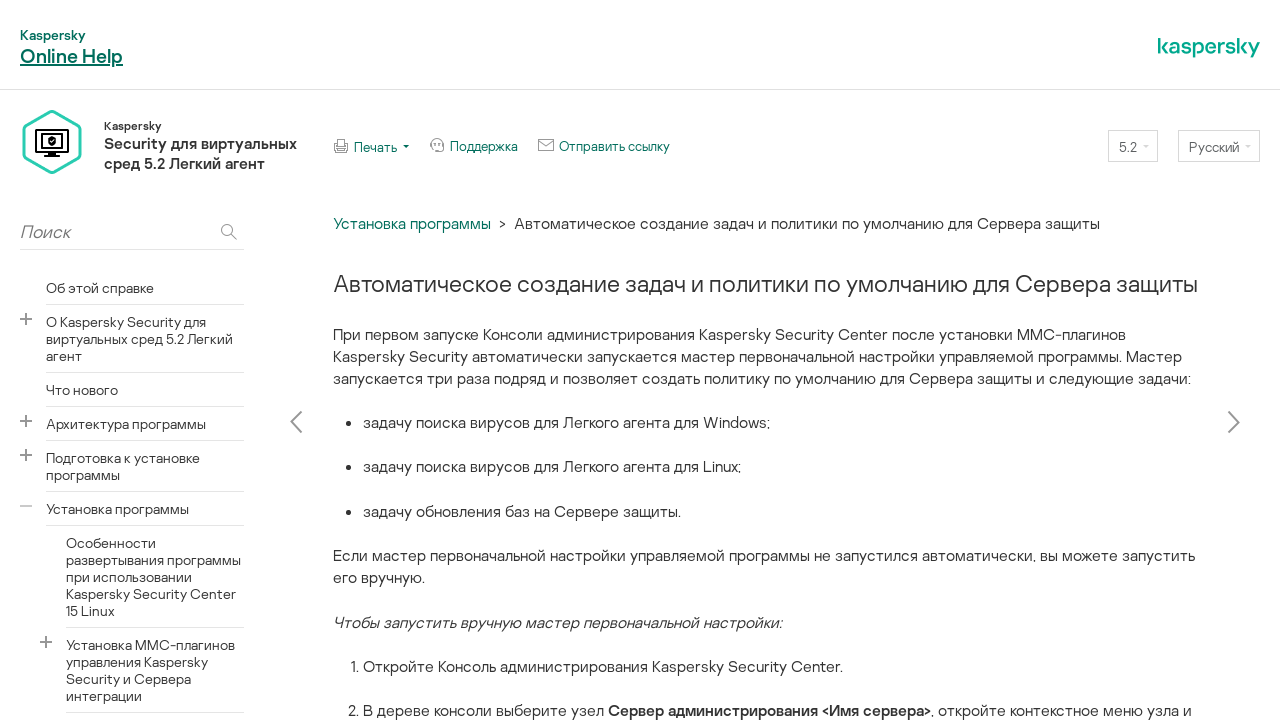

--- FILE ---
content_type: text/html
request_url: https://support.kaspersky.com/help/ksvla/5.2/ru-RU/65698.htm
body_size: 6621
content:
<!DOCTYPE html>
<html lang="ru-RU">

<head>
    <meta charset="utf-8" />
    <meta http-equiv="X-UA-Compatible" content="IE=edge"/>
    <meta name="description" content=""/>
    <meta name="viewport" content="maximum-scale=1.0" />
    <title> Автоматическое создание задач и политики по умолчанию для Сервера защиты </title>
	<!-- Google Tag Manager -->
	<script>(function(w,d,s,l,i){w[l]=w[l]||[];w[l].push({'gtm.start':new Date().getTime(),event:'gtm.js'});var f=d.getElementsByTagName(s)[0],j=d.createElement(s),dl=l!='dataLayer'?'&l='+l:'';j.async=true;j.src='https://www.googletagmanager.com/gtm.js?id='+i+dl;f.parentNode.insertBefore(j,f);})(window,document,'script','dataLayer','GTM-MPK6ZG');</script>
	<!-- End Google Tag Manager -->
    <script type="text/javascript" src="../langs.js"></script>
    <script type="text/javascript">
        !function ( w, d ) {
            var scriptsPath="/localization/";
            if(w.location.pathname.match(/title\.htm$/)){scriptsPath="./js/"}d.writeln("\x3Cscript type='text/javascript' src='"+scriptsPath+d.documentElement.lang+".js'>\x3C/script>");
        }( window, document );
    </script>
    <script type="text/javascript" src="toc.js"></script>
    
    <script type="text/javascript" src="aiconverter_result.js"></script>
    <link rel="stylesheet" type='text/css' href="typography.css"/>
    <link rel="stylesheet" type='text/css' href="styles.css"/>
    <link rel="shortcut icon" href="favicon.ico"/>
    <link rel="shortcut icon" href="favicon.ico" type="image/x-icon"/>
    <link rel="icon" href="favicon.png" type="image/png"/>

            <!--[if lte IE 9]>
                <link rel="stylesheet" type="text/css" href="bootstrap.css">
            <![endif]-->
            <!--[if lte IE 8]>
                <script src="https://cdnjs.cloudflare.com/ajax/libs/html5shiv/3.7.3/html5shiv.min.js"></script>
                <script src="https://cdnjs.cloudflare.com/ajax/libs/respond.js/1.4.2/respond.js"></script>
            <![endif]-->
            </head>

<body id="who-content" class="no-js">
	<!-- Google Tag Manager (noscript) -->
	<noscript><iframe src="https://www.googletagmanager.com/ns.html?id=GTM-MPK6ZG" style="display:none;visibility:hidden"></iframe></noscript>
	<!-- End Google Tag Manager (noscript) -->
	<noscript class="no-js__message">
	<a href="https://support.microsoft.com/ru-ru/kb/3135465" class="no-js__link">Пожалуйста, включите JavaScript в браузере!</a>
	</noscript>
	<div class="cont">
	<h2 id="t65698" class="heading2">Автоматическое создание задач и политики по умолчанию для Сервера защиты</h2>
<p class="bodytext">При первом запуске Консоли администрирования Kaspersky Security Center после установки MMC-плагинов Kaspersky Security автоматически запускается мастер первоначальной настройки управляемой программы. Мастер запускается три раза подряд и позволяет создать политику по умолчанию для Сервера защиты и следующие задачи:</p>
<ul class="listbullet1"><li class="listbullet1">задачу поиска вирусов для Легкого агента для Windows;</li><li class="listbullet1">задачу поиска вирусов для Легкого агента для Linux;</li><li class="listbullet1">задачу обновления баз на Сервере защиты.</li></ul><p class="bodytext">Если мастер первоначальной настройки управляемой программы не запустился автоматически, вы можете запустить его вручную. </p>
<p class="procedureheading">Чтобы запустить вручную мастер первоначальной настройки:</p>
<ol class="listnumber1"><li class="listnumber1">Откройте Консоль администрирования Kaspersky Security Center.</li><li class="listnumber1">В дереве консоли выберите узел <span class="boldcharacter">Сервер администрирования &lt;Имя сервера&gt;</span>, откройте контекстное меню узла и выберите пункт <span class="boldcharacter">Все задачи</span>&nbsp;→ <span class="boldcharacter">Мастер первоначальной настройки управляемых программ</span>.</li><li class="listnumber1">Нажмите на кнопку <span class="boldcharacter">Далее</span> в окне приветствия и на следующем шаге выберите в качестве управляемой программы одно из следующих значений:<ul class="listbullet2"><li class="listbullet2"><span class="boldcharacter">Kaspersky Security для виртуальных сред 5.2 Легкий агент&nbsp;&#8211; Сервер защиты</span>, если вы хотите создать политику по умолчанию для Сервера защиты и задачу обновления баз на Сервере защиты;</li><li class="listbullet2"><span class="boldcharacter">Kaspersky Security для виртуальных сред 5.2 Легкий агент для Linux</span>, если вы хотите создать задачу поиска вирусов для Легкого агента для Linux;</li><li class="listbullet2"><span class="boldcharacter">Kaspersky Security для виртуальных сред 5.2 Легкий агент для Windows</span>, если вы хотите создать задачу поиска вирусов для Легкого агента для Windows.</li></ul></li></ol><p class="bodytextindent">Запустится мастер первоначальной настройки Kaspersky Security.</p>
<p class="attentionbodytextindent">Чтобы создать политику по умолчанию для Сервера защиты и все перечисленные выше задачи, вам нужно запустить мастер первоначальной настройки управляемой программы три раза подряд. </p>
<p class="introheading">Создание задач</p>
<p class="bodytext">Задачи создаются в автоматическом режиме. Ваше участие в работе мастера не требуется.</p>
<p class="bodytext">Задача поиска вирусов для Легкого агента для Windows создается для группы администрирования <span class="boldcharacter">Управляемые устройства</span> и может запускаться на всех виртуальных машинах с установленным компонентом Легкий агент для Windows, которые будут помещены в группу администрирования <span class="boldcharacter">Управляемые устройства</span> или в любую вложенную группу администрирования. Вы можете <a id="h74360" class="crossreferencetemplate" href="148841.htm" target="_self">изменить параметры задачи</a>, настроенные по умолчанию.</p>
<p class="bodytext">Задача поиска вирусов для Легкого агента для Linux создается для группы администрирования <span class="boldcharacter">Управляемые устройства</span> и может запускаться на всех виртуальных машинах с установленным компонентом Легкий агент для Linux, которые будут помещены в группу администрирования <span class="boldcharacter">Управляемые устройства</span> или в любую вложенную группу администрирования. Вы можете <a id="h74247" class="crossreferencetemplate" href="148812.htm" target="_self">изменить параметры задачи</a>, настроенные по умолчанию.</p>
<p class="bodytext">Задача обновления баз на Сервере защиты создается для группы администрирования <span class="boldcharacter">Управляемые устройства</span> и позволяет <a id="h132967" class="crossreferencetemplate" href="70507.htm" target="_self">загружать пакет обновлений баз и модулей программы</a> на все SVM, которые будут помещены в группу администрирования <span class="boldcharacter">Управляемые устройства</span> или в любую вложенную группу администрирования. Эта задача запускается при каждой загрузке пакета обновлений в хранилище Сервера администрирования Kaspersky Security Center.</p>
<p class="introheading">Создание политики по умолчанию для Сервера защиты</p>
<p class="bodytext">Политика по умолчанию для Сервера защиты создается для группы администрирования <span class="boldcharacter">Управляемые устройства</span> под именем <span class="boldcharacter">Kaspersky Security для виртуальных сред 5.2 Легкий агент&nbsp;&#8211;&nbsp;Сервер защиты</span> и применяется на всех SVM, которые будут помещены в группу администрирования <span class="boldcharacter">Управляемые устройства</span> или в любую вложенную группу администрирования.</p>
<p class="bodytext">При создании политики по умолчанию для Сервера защиты мастер предлагает вам настроить следующие параметры:</p>
<ol class="listnumber1"><li class="listnumber1">Принять решение об участии в Kaspersky Security Network.<p class="listcontinue1"><em class="emphasischaracter">Kaspersky Security Network (KSN)</em>&nbsp;&#8211; это инфраструктура облачных служб, предоставляющая доступ к оперативной базе знаний &quot;Лаборатории Касперского&quot; о репутации файлов, веб-ресурсов и программного обеспечения. Использование данных Kaspersky Security Network обеспечивает более высокую скорость реакции Kaspersky Security на неизвестные угрозы, повышает эффективность работы некоторых компонентов защиты, а также снижает вероятность ложных срабатываний.</p>
<p class="listcontinue1">В зависимости от расположения инфраструктуры различают:</p>
<ul class="listbullet2"><li class="listbullet2">Глобальный KSN&nbsp;&#8211; инфраструктура расположена на серверах &quot;Лаборатории Касперского&quot;.</li><li class="listbullet2">Локальный KSN&nbsp;&#8211; инфраструктура расположена внутри корпоративной сети организации или на сторонних серверах поставщика услуг, например, внутри сети интернет-провайдера.</li></ul><p class="listcontinue1">Участие в KSN добровольное. Перед принятием решения об участии в KSN внимательно ознакомьтесь с Положением о Kaspersky Security Network, затем выполните одно из следующих действий:</p>
<ul class="listbullet2"><li class="listbullet2">Если вы согласны со всеми пунктами Положения и хотите использовать KSN в работе программы, выберите вариант <span class="guicharacter">Я прочитал, понимаю и принимаю условия настоящего Положения о Kaspersky Security Network</span>.</li><li class="listbullet2">Если вы не хотите принимать участие к KSN, выберите вариант <span class="guicharacter">Я не принимаю условия настоящего Положения о Kaspersky Security Network</span>.</li></ul><p class="attentioncontinue1">Все условия передачи и обработки данных, изложенные в Положении о Kaspersky Security Network для программы Kaspersky Security для виртуальных сред 5.2 Легкий агент, распространяются на обновление 5.2.1 программы Kaspersky Security.</p>
<p class="listcontinue1">При необходимости вы сможете <a id="h73859" class="crossreferencetemplate" href="70394.htm" target="_self">изменить решение об участии в KSN позже</a>.</p>
<p class="attentioncontinue1">Если вы хотите использовать KSN в работе Kaspersky Security, убедитесь в том, что использование KSN нужного вам типа настроено в Kaspersky Security Center. Для использования Глобального KSN в Kaspersky Security Center должна быть включена служба прокси-сервера KSN. Для использования Локального KSN требуется включить и настроить использование Локального KSN в Kaspersky Security Center. См. подробнее в справке Kaspersky Security Center.</p>
</li><li class="listnumber1">Если устройство, на котором установлена Консоль администрирования Kaspersky Security Center, не входит в домен или ваша учетная запись не входит в доменную или локальную группу KLAdmins или в группу локальных администраторов, указать параметры подключения SVM к Серверу интеграции:<ol class="listalpha2"><li class="listalpha2">Проверьте адрес и порт для подключения к Серверу интеграции в окне <span class="guicharacter">Параметры подключения SVM к Серверу интеграции</span>. В полях указан порт, используемый по умолчанию (7271), и доменное имя устройства, на котором установлена Консоль администрирования Kaspersky Security Center. Вы можете изменить порт и указать IP-адрес в формате IPv4 или полное доменное имя (FQDN) устройства, на котором установлен Сервер интеграции.<p class="attentioncontinue2">Если в качестве адреса указано NetBIOS-имя, localhost или 127.0.0.1, подключение к Серверу интеграции завершается с ошибкой.</p>
</li><li class="listalpha2">Нажмите на кнопку <span class="boldcharacter">OK</span> в окне <span class="guicharacter">Параметры подключения SVM к Серверу интеграции</span>. В открывшемся окне <span class="guicharacter">Подключение к Серверу интеграции</span> укажите пароль администратора Сервера интеграции (пароль учетной записи admin).<p class="listcontinue2">Мастер создания политики проверяет SSL-сертификат, полученный от Сервера интеграции. Если сертификат содержит ошибку или не является доверенным, откроется окно <span class="guicharacter">Проверка сертификата Сервера интеграции</span>. Вы можете посмотреть информацию о полученном сертификате. При возникновении проблем с SSL-сертификатом рекомендуется убедиться в безопасности используемого канала передачи данных. Чтобы продолжить подключение к Серверу интеграции, нажмите на кнопку <span class="guicharacter">Игнорировать</span>. Полученный сертификат будет установлен в качестве доверенного на устройстве, где установлена Консоль администрирования Kaspersky Security Center.</p>
<p class="listcontinue2">После подключения к Серверу интеграции с правами администратора в политику автоматически передается пароль учетной записи для подключения SVM к Серверу интеграции.</p>
</li></ol></li></ol><p class="bodytext">Остальные параметры политики принимают значения по умолчанию. Вы можете <a id="h84883" class="crossreferencetemplate" href="93533.htm" target="_self">настроить</a> их позже.</p>
<p class="attentionbody">Если вы не настроили параметры подключения SVM к Серверу интеграции или подключиться с указанными параметрами не удалось, политика создается в состоянии <span class="boldcharacter">Неактивная политика</span>. Позже вы можете настроить параметры этой политики и активировать ее.</p>


	<a href="#" class="bt-home">В начало</a>
	</div>
</body>

</html>


--- FILE ---
content_type: application/javascript
request_url: https://support.kaspersky.com/help/ksvla/5.2/langs.js
body_size: -127
content:
var Langs = [
    {
        "id": "en-US",
        "name": "English"
    },
	{
        "id": "de-DE",
        "name": "Deutsch"
    },
	{
        "id": "fr-FR",
        "name": "Français"
    },
	{
        "id": "ru-RU",
        "name": "Русский"
    },
	{
        "id": "zh-Hans",
        "name": "简体中文"
    },
	{
        "id": "zh-Hant",
        "name": "繁體中文"
    },
	{
        "id": "ja-JP",
        "name": "日本語&#x202A;(日本)"
    }
]
;

--- FILE ---
content_type: application/javascript
request_url: https://support.kaspersky.com/help/ksvla/5.2/ru-RU/toc.js
body_size: 36136
content:
var Toc = [{
    "id": 1,
    "o": 156897,
    "text": "Об этой справке",
    "url": "156897.htm",
    "node": "0",
    "leaf": true
}, {
    "id": 2,
    "o": 145134,
    "text": "О Kaspersky Security для виртуальных сред 5.2 Легкий агент",
    "url": "145134.htm",
    "node": "1",
    "children": [{
        "id": 3,
        "o": 74382,
        "text": "Комплект поставки",
        "url": "74382.htm",
        "node": "1+0",
        "leaf": true
    }, {
        "id": 4,
        "o": 64743,
        "text": "Аппаратные и программные требования",
        "url": "64743.htm",
        "node": "1+1",
        "children": [{
            "id": 5,
            "o": 71464,
            "text": "Требования к компонентам Kaspersky Security Center",
            "url": "71464.htm",
            "node": "1+1+0",
            "leaf": true
        }, {
            "id": 6,
            "o": 175614,
            "text": "Требования для установки Сервера интеграции",
            "url": "175614.htm",
            "node": "1+1+1",
            "leaf": true
        }, {
            "id": 7,
            "o": 175610,
            "text": "Требования к виртуальной инфраструктуре",
            "url": "175610.htm",
            "node": "1+1+2",
            "leaf": true
        }, {
            "id": 8,
            "o": 175611,
            "text": "Требования к ресурсам SVM с Сервером защиты Kaspersky Security",
            "url": "175611.htm",
            "node": "1+1+3",
            "leaf": true
        }, {
            "id": 9,
            "o": 175612,
            "text": "Требования к виртуальной машине для установки Легкого агента для Windows",
            "url": "175612.htm",
            "node": "1+1+4",
            "leaf": true
        }, {
            "id": 10,
            "o": 175613,
            "text": "Требования к виртуальной машине для установки Легкого агента для Linux",
            "url": "175613.htm",
            "node": "1+1+5",
            "leaf": true
        }]
    }, {
        "id": 11,
        "o": 145135,
        "text": "Функциональные компоненты Легкого агента",
        "url": "145135.htm",
        "node": "1+2",
        "leaf": true
    }, {
        "id": 12,
        "o": 145136,
        "text": "Дополнительные функции программы",
        "url": "145136.htm",
        "node": "1+3",
        "leaf": true
    }]
}, {
    "id": 13,
    "o": 64734,
    "text": "Что нового",
    "url": "64734.htm",
    "node": "2",
    "leaf": true
}, {
    "id": 14,
    "o": 67380,
    "text": "Архитектура программы",
    "url": "67380.htm",
    "node": "3",
    "children": [{
        "id": 15,
        "o": 78152,
        "text": "Варианты развертывания SVM",
        "url": "78152.htm",
        "node": "3+0",
        "leaf": true
    }, {
        "id": 16,
        "o": 145527,
        "text": "О подключении Легкого агента к SVM",
        "url": "145527.htm",
        "node": "3+1",
        "children": [{
            "id": 17,
            "o": 94062,
            "text": "Об обнаружении SVM",
            "url": "94062.htm",
            "node": "3+1+0",
            "leaf": true
        }, {
            "id": 18,
            "o": 94001,
            "text": "Об алгоритмах выбора SVM",
            "url": "94001.htm",
            "node": "3+1+1",
            "leaf": true
        }]
    }, {
        "id": 19,
        "o": 131672,
        "text": "Об обработке данных",
        "url": "131672.htm",
        "node": "3+2",
        "leaf": true
    }]
}, {
    "id": 20,
    "o": 67424,
    "text": "Подготовка к установке программы",
    "url": "67424.htm",
    "node": "4",
    "children": [{
        "id": 21,
        "o": 102235,
        "text": "Файлы, необходимые для установки программы",
        "url": "102235.htm",
        "node": "4+0",
        "leaf": true
    }, {
        "id": 22,
        "o": 84931,
        "text": "Загрузка образов SVM",
        "url": "84931.htm",
        "node": "4+1",
        "leaf": true
    }, {
        "id": 23,
        "o": 77748,
        "text": "Распаковка дистрибутивов Легкого агента",
        "url": "77748.htm",
        "node": "4+2",
        "leaf": true
    }, {
        "id": 24,
        "o": 133882,
        "text": "Настройка портов, используемых программой",
        "url": "133882.htm",
        "node": "4+3",
        "leaf": true
    }, {
        "id": 25,
        "o": 85889,
        "text": "Учетные записи для установки и работы программы",
        "url": "85889.htm",
        "node": "4+4",
        "leaf": true
    }, {
        "id": 26,
        "o": 75936,
        "text": "Настройка правил перемещения виртуальных машин в группы администрирования",
        "url": "75936.htm",
        "node": "4+5",
        "leaf": true
    }]
}, {
    "id": 27,
    "o": 73657,
    "text": "Установка программы",
    "url": "73657.htm",
    "node": "5",
    "children": [{
        "id": 28,
        "o": 197269,
        "text": "Особенности развертывания программы при использовании Kaspersky Security Center 15 Linux",
        "url": "197269.htm",
        "node": "5+0",
        "leaf": true
    }, {
        "id": 29,
        "o": 68075,
        "text": "Установка MMC-плагинов управления Kaspersky Security и Сервера интеграции",
        "url": "68075.htm",
        "node": "5+1",
        "children": [{
            "id": 30,
            "o": 92782,
            "text": "Установка в интерактивном режиме с помощью мастера",
            "url": "92782.htm",
            "node": "5+1+0",
            "leaf": true
        }, {
            "id": 31,
            "o": 55898,
            "text": "Установка из командной строки",
            "url": "55898.htm",
            "node": "5+1+1",
            "leaf": true
        }, {
            "id": 32,
            "o": 73668,
            "text": "Результат установки MMC-плагинов и Сервера интеграции",
            "url": "73668.htm",
            "node": "5+1+2",
            "leaf": true
        }]
    }, {
        "id": 33,
        "o": 65698,
        "text": "Автоматическое создание задач и политики по умолчанию для Сервера защиты",
        "url": "65698.htm",
        "node": "5+2",
        "leaf": true
    }, {
        "id": 34,
        "o": 95501,
        "text": "Запуск Консоли Сервера интеграции",
        "url": "95501.htm",
        "node": "5+3",
        "leaf": true
    }, {
        "id": 35,
        "o": 67986,
        "text": "Установка Сервера защиты",
        "url": "67986.htm",
        "node": "5+4",
        "children": [{
            "id": 36,
            "o": 74370,
            "text": "Выбор действия",
            "url": "74370.htm",
            "node": "5+4+0",
            "leaf": true
        }, {
            "id": 37,
            "o": 93527,
            "text": "Выбор инфраструктуры для развертывания SVM",
            "url": "93527.htm",
            "node": "5+4+1",
            "leaf": true
        }, {
            "id": 38,
            "o": 74373,
            "text": "Выбор образа SVM",
            "url": "74373.htm",
            "node": "5+4+2",
            "leaf": true
        }, {
            "id": 39,
            "o": 77368,
            "text": "Выбор количества SVM для развертывания (инфраструктуры на базе OpenStack)",
            "url": "77368.htm",
            "node": "5+4+3",
            "leaf": true
        }, {
            "id": 40,
            "o": 82503,
            "text": "Ввод параметров SVM",
            "url": "82503.htm",
            "node": "5+4+4",
            "leaf": true
        }, {
            "id": 41,
            "o": 74377,
            "text": "Ввод параметров SVM (инфраструктуры на базе OpenStack)",
            "url": "74377.htm",
            "node": "5+4+5",
            "leaf": true
        }, {
            "id": 42,
            "o": 213310,
            "text": "Настройка сетевых параметров SVM (инфраструктуры на базе OpenStack)",
            "url": "213310.htm",
            "node": "5+4+6",
            "leaf": true
        }, {
            "id": 43,
            "o": 88052,
            "text": "Настройка параметров IP-адресации для SVM",
            "url": "88052.htm",
            "node": "5+4+7",
            "leaf": true
        }, {
            "id": 44,
            "o": 84172,
            "text": "Ввод параметров подключения к Kaspersky Security Center",
            "url": "84172.htm",
            "node": "5+4+8",
            "leaf": true
        }, {
            "id": 45,
            "o": 77292,
            "text": "Создание пароля конфигурирования и пароля учетной записи root",
            "url": "77292.htm",
            "node": "5+4+9",
            "leaf": true
        }, {
            "id": 46,
            "o": 74384,
            "text": "Запуск развертывания SVM",
            "url": "74384.htm",
            "node": "5+4+10",
            "leaf": true
        }, {
            "id": 47,
            "o": 228609,
            "text": "Запуск развертывания SVM (инфраструктуры на базе OpenStack)",
            "url": "228609.htm",
            "node": "5+4+11",
            "leaf": true
        }, {
            "id": 48,
            "o": 73215,
            "text": "Развертывание SVM",
            "url": "73215.htm",
            "node": "5+4+12",
            "leaf": true
        }, {
            "id": 49,
            "o": 93537,
            "text": "Завершение развертывания SVM",
            "url": "93537.htm",
            "node": "5+4+13",
            "leaf": true
        }]
    }, {
        "id": 50,
        "o": 65367,
        "text": "Подготовка Сервера защиты к работе",
        "url": "65367.htm",
        "node": "5+5",
        "leaf": true
    }, {
        "id": 51,
        "o": 67377,
        "text": "Установка Агента администрирования Kaspersky Security Center на виртуальные машины",
        "url": "67377.htm",
        "node": "5+6",
        "leaf": true
    }, {
        "id": 52,
        "o": 98762,
        "text": "Установка Легкого агента для Windows",
        "url": "98762.htm",
        "node": "5+7",
        "children": [{
            "id": 53,
            "o": 102344,
            "text": "Установка Легкого агента для Windows через Kaspersky Security Center",
            "url": "102344.htm",
            "node": "5+7+0",
            "children": [{
                "id": 54,
                "o": 85308,
                "text": "Создание инсталляционного пакета Легкого агента для Windows",
                "url": "85308.htm",
                "node": "5+7+0+0",
                "leaf": true
            }, {
                "id": 55,
                "o": 102343,
                "text": "Настройка параметров инсталляционного пакета Легкого агента для Windows",
                "url": "102343.htm",
                "node": "5+7+0+1",
                "leaf": true
            }]
        }, {
            "id": 56,
            "o": 73229,
            "text": "Установка Легкого агента для Windows с помощью мастера установки",
            "url": "73229.htm",
            "node": "5+7+1",
            "children": [{
                "id": 57,
                "o": 73240,
                "text": "Стартовое окно мастера установки",
                "url": "73240.htm",
                "node": "5+7+1+0",
                "leaf": true
            }, {
                "id": 58,
                "o": 73242,
                "text": "Просмотр Лицензионного соглашения программы Kaspersky Security",
                "url": "73242.htm",
                "node": "5+7+1+1",
                "leaf": true
            }, {
                "id": 59,
                "o": 73248,
                "text": "Выбор типа установки",
                "url": "73248.htm",
                "node": "5+7+1+2",
                "leaf": true
            }, {
                "id": 60,
                "o": 73607,
                "text": "Выбор компонентов для установки",
                "url": "73607.htm",
                "node": "5+7+1+3",
                "leaf": true
            }, {
                "id": 61,
                "o": 73246,
                "text": "Выбор папки для установки",
                "url": "73246.htm",
                "node": "5+7+1+4",
                "leaf": true
            }, {
                "id": 62,
                "o": 73247,
                "text": "Настройка доверенной зоны",
                "url": "73247.htm",
                "node": "5+7+1+5",
                "leaf": true
            }, {
                "id": 63,
                "o": 73249,
                "text": "Запуск установки",
                "url": "73249.htm",
                "node": "5+7+1+6",
                "leaf": true
            }, {
                "id": 64,
                "o": 73250,
                "text": "Установка компонентов",
                "url": "73250.htm",
                "node": "5+7+1+7",
                "leaf": true
            }, {
                "id": 65,
                "o": 74561,
                "text": "Завершение установки",
                "url": "74561.htm",
                "node": "5+7+1+8",
                "leaf": true
            }]
        }, {
            "id": 66,
            "o": 73618,
            "text": "Установка Легкого агента для Windows из командной строки",
            "url": "73618.htm",
            "node": "5+7+2",
            "leaf": true
        }, {
            "id": 67,
            "o": 73672,
            "text": "Установка Легкого агента для Windows с помощью механизма групповых политик службы каталогов",
            "url": "73672.htm",
            "node": "5+7+3",
            "leaf": true
        }, {
            "id": 68,
            "o": 73239,
            "text": "Установка Легкого агента для Windows на шаблон виртуальных машин",
            "url": "73239.htm",
            "node": "5+7+4",
            "leaf": true
        }, {
            "id": 69,
            "o": 215301,
            "text": "Совместимость с технологией Citrix App Layering",
            "url": "215301.htm",
            "node": "5+7+5",
            "leaf": true
        }, {
            "id": 70,
            "o": 101624,
            "text": "Совместимость с технологией Citrix Provisioning (Citrix Provisioning Services)",
            "url": "101624.htm",
            "node": "5+7+6",
            "leaf": true
        }, {
            "id": 71,
            "o": 232301,
            "text": "Совместимость с технологией VMware App Volumes",
            "url": "232301.htm",
            "node": "5+7+7",
            "leaf": true
        }, {
            "id": 72,
            "o": 102346,
            "text": "Изменение состава установленных компонентов Легкого агента для Windows",
            "url": "102346.htm",
            "node": "5+7+8",
            "leaf": true
        }]
    }, {
        "id": 73,
        "o": 94973,
        "text": "Установка Легкого агента для Linux",
        "url": "94973.htm",
        "node": "5+8",
        "children": [{
            "id": 74,
            "o": 94972,
            "text": "Установка Легкого агента для Linux из командной строки",
            "url": "94972.htm",
            "node": "5+8+0",
            "children": [{
                "id": 75,
                "o": 131673,
                "text": "Установка Легкого агента для Linux в тихом режиме",
                "url": "131673.htm",
                "node": "5+8+0+0",
                "leaf": true
            }, {
                "id": 76,
                "o": 131667,
                "text": "Установка Легкого агента для Linux в интерактивном режиме",
                "url": "131667.htm",
                "node": "5+8+0+1",
                "leaf": true
            }]
        }, {
            "id": 77,
            "o": 128864,
            "text": "Установка Легкого агента для Linux через Kaspersky Security Center",
            "url": "128864.htm",
            "node": "5+8+1",
            "children": [{
                "id": 78,
                "o": 94992,
                "text": "Создание инсталляционного пакета Легкого агента для Linux",
                "url": "94992.htm",
                "node": "5+8+1+0",
                "leaf": true
            }, {
                "id": 79,
                "o": 132074,
                "text": "Настройка параметров Агента администрирования в свойствах инсталляционного пакета Легкого агента для Linux",
                "url": "132074.htm",
                "node": "5+8+1+1",
                "leaf": true
            }]
        }]
    }, {
        "id": 80,
        "o": 65640,
        "text": "Подготовка Легких агентов к работе",
        "url": "65640.htm",
        "node": "5+9",
        "leaf": true
    }, {
        "id": 81,
        "o": 67427,
        "text": "Изменения в Консоли администрирования Kaspersky Security Center после установки программы Kaspersky Security",
        "url": "67427.htm",
        "node": "5+10",
        "leaf": true
    }, {
        "id": 82,
        "o": 199980,
        "text": "Установка веб-плагинов Kaspersky Security",
        "url": "199980.htm",
        "node": "5+11",
        "leaf": true
    }, {
        "id": 83,
        "o": 57786,
        "text": "Просмотр списка SVM, подключенных к Серверу интеграции",
        "url": "57786.htm",
        "node": "5+12",
        "leaf": true
    }, {
        "id": 84,
        "o": 145676,
        "text": "Просмотр списка Легких агентов, подключенных к SVM",
        "url": "145676.htm",
        "node": "5+13",
        "leaf": true
    }]
}, {
    "id": 85,
    "o": 85313,
    "text": "Обновление предыдущей версии программы",
    "url": "85313.htm",
    "node": "6",
    "children": [{
        "id": 86,
        "o": 86341,
        "text": "Об обновлении MMC-плагинов Kaspersky Security и Сервера интеграции",
        "url": "86341.htm",
        "node": "6+0",
        "leaf": true
    }, {
        "id": 87,
        "o": 62774,
        "text": "Об обновлении Сервера защиты",
        "url": "62774.htm",
        "node": "6+1",
        "leaf": true
    }, {
        "id": 88,
        "o": 85718,
        "text": "Об обновлении компонента Легкий агент для Windows",
        "url": "85718.htm",
        "node": "6+2",
        "leaf": true
    }, {
        "id": 89,
        "o": 62771,
        "text": "Конвертация политик и задач Kaspersky Security",
        "url": "62771.htm",
        "node": "6+3",
        "leaf": true
    }]
}, {
    "id": 90,
    "o": 67430,
    "text": "Удаление программы",
    "url": "67430.htm",
    "node": "7",
    "children": [{
        "id": 91,
        "o": 73481,
        "text": "Удаление компонента Сервер защиты",
        "url": "73481.htm",
        "node": "7+0",
        "children": [{
            "id": 92,
            "o": 151247,
            "text": "Выбор действия",
            "url": "151247.htm",
            "node": "7+0+0",
            "leaf": true
        }, {
            "id": 93,
            "o": 151248,
            "text": "Выбор SVM для удаления",
            "url": "151248.htm",
            "node": "7+0+1",
            "leaf": true
        }, {
            "id": 94,
            "o": 151249,
            "text": "Запуск удаления SVM",
            "url": "151249.htm",
            "node": "7+0+2",
            "leaf": true
        }, {
            "id": 95,
            "o": 151250,
            "text": "Удаление SVM",
            "url": "151250.htm",
            "node": "7+0+3",
            "leaf": true
        }, {
            "id": 96,
            "o": 151251,
            "text": "Завершение удаления SVM",
            "url": "151251.htm",
            "node": "7+0+4",
            "leaf": true
        }]
    }, {
        "id": 97,
        "o": 98766,
        "text": "Удаление компонента Легкий агент для Windows",
        "url": "98766.htm",
        "node": "7+1",
        "children": [{
            "id": 98,
            "o": 73675,
            "text": "Удаление Легкого агента для Windows с помощью мастера установки",
            "url": "73675.htm",
            "node": "7+1+0",
            "children": [{
                "id": 99,
                "o": 73677,
                "text": "Подтверждение удаления Легкого агента для Windows",
                "url": "73677.htm",
                "node": "7+1+0+0",
                "leaf": true
            }, {
                "id": 100,
                "o": 73678,
                "text": "Удаление Легкого агента для Windows",
                "url": "73678.htm",
                "node": "7+1+0+1",
                "leaf": true
            }]
        }, {
            "id": 101,
            "o": 98767,
            "text": "Удаление Легкого агента для Windows из командной строки",
            "url": "98767.htm",
            "node": "7+1+1",
            "leaf": true
        }, {
            "id": 102,
            "o": 73694,
            "text": "Удаление Легкого агента для Windows с помощью механизма групповых политик службы каталогов",
            "url": "73694.htm",
            "node": "7+1+2",
            "leaf": true
        }, {
            "id": 103,
            "o": 67324,
            "text": "Удаление Легкого агента для Windows с шаблона виртуальных машин",
            "url": "67324.htm",
            "node": "7+1+3",
            "leaf": true
        }]
    }, {
        "id": 104,
        "o": 95041,
        "text": "Удаление компонента Легкий агент для Linux",
        "url": "95041.htm",
        "node": "7+2",
        "leaf": true
    }, {
        "id": 105,
        "o": 73236,
        "text": "Удаление Агента администрирования Kaspersky Security Center с виртуальных машин",
        "url": "73236.htm",
        "node": "7+3",
        "leaf": true
    }, {
        "id": 106,
        "o": 79385,
        "text": "Удаление плагинов управления Kaspersky Security и Сервера интеграции",
        "url": "79385.htm",
        "node": "7+4",
        "leaf": true
    }]
}, {
    "id": 107,
    "o": 145137,
    "text": "Концепция управления программой",
    "url": "145137.htm",
    "node": "8",
    "children": [{
        "id": 108,
        "o": 67368,
        "text": "Об управлении программой через Kaspersky Security Center",
        "url": "67368.htm",
        "node": "8+0",
        "children": [{
            "id": 109,
            "o": 77305,
            "text": "Плагины управления Kaspersky Security",
            "url": "77305.htm",
            "node": "8+0+0",
            "leaf": true
        }, {
            "id": 110,
            "o": 199981,
            "text": "Доступная функциональность программы в зависимости от консоли управления",
            "url": "199981.htm",
            "node": "8+0+1",
            "leaf": true
        }]
    }, {
        "id": 111,
        "o": 73992,
        "text": "Об управлении программой через локальный интерфейс Легкого агента для Windows",
        "url": "73992.htm",
        "node": "8+1",
        "children": [{
            "id": 112,
            "o": 145141,
            "text": "Значок программы в области уведомлений",
            "url": "145141.htm",
            "node": "8+1+0",
            "leaf": true
        }, {
            "id": 113,
            "o": 64747,
            "text": "Главное окно программы",
            "url": "64747.htm",
            "node": "8+1+1",
            "leaf": true
        }, {
            "id": 114,
            "o": 64750,
            "text": "Окно настройки параметров программы",
            "url": "64750.htm",
            "node": "8+1+2",
            "leaf": true
        }]
    }, {
        "id": 115,
        "o": 101570,
        "text": "Управление программой с помощью политик Kaspersky Security Center",
        "url": "101570.htm",
        "node": "8+2",
        "children": [{
            "id": 116,
            "o": 129817,
            "text": "Политика для Сервера защиты",
            "url": "129817.htm",
            "node": "8+2+0",
            "children": [{
                "id": 117,
                "o": 74205,
                "text": "Создание политики для Сервера защиты в Консоли администрирования",
                "url": "74205.htm",
                "node": "8+2+0+0",
                "leaf": true
            }, {
                "id": 118,
                "o": 93533,
                "text": "Изменение параметров политики для Сервера защиты в Консоли администрирования",
                "url": "93533.htm",
                "node": "8+2+0+1",
                "leaf": true
            }]
        }, {
            "id": 119,
            "o": 74263,
            "text": "Политика для Легкого агента для Windows",
            "url": "74263.htm",
            "node": "8+2+1",
            "children": [{
                "id": 120,
                "o": 98771,
                "text": "Создание политики для Легкого агента для Windows в Консоли администрирования",
                "url": "98771.htm",
                "node": "8+2+1+0",
                "leaf": true
            }, {
                "id": 121,
                "o": 93529,
                "text": "Изменение параметров политики для Легкого агента для Windows в Консоли администрирования",
                "url": "93529.htm",
                "node": "8+2+1+1",
                "leaf": true
            }]
        }, {
            "id": 122,
            "o": 103975,
            "text": "Политика для Легкого агента для Linux",
            "url": "103975.htm",
            "node": "8+2+2",
            "children": [{
                "id": 123,
                "o": 95074,
                "text": "Создание политики для Легкого агента для Linux в Консоли администрирования",
                "url": "95074.htm",
                "node": "8+2+2+0",
                "leaf": true
            }, {
                "id": 124,
                "o": 77202,
                "text": "Изменение параметров политики для Легкого агента для Linux в Консоли администрирования",
                "url": "77202.htm",
                "node": "8+2+2+1",
                "leaf": true
            }]
        }]
    }, {
        "id": 125,
        "o": 68412,
        "text": "Управление программой с помощью задач",
        "url": "68412.htm",
        "node": "8+3",
        "children": [{
            "id": 126,
            "o": 178935,
            "text": "Управление задачами через Kaspersky Security Center",
            "url": "178935.htm",
            "node": "8+3+0",
            "leaf": true
        }, {
            "id": 127,
            "o": 178936,
            "text": "Управление задачами через локальный интерфейс Легкого агента для Windows",
            "url": "178936.htm",
            "node": "8+3+1",
            "leaf": true
        }, {
            "id": 128,
            "o": 178937,
            "text": "Управление задачами Легкого агента для Linux с помощью командной строки",
            "url": "178937.htm",
            "node": "8+3+2",
            "leaf": true
        }, {
            "id": 129,
            "o": 147052,
            "text": "Создание задач",
            "url": "147052.htm",
            "node": "8+3+3",
            "leaf": true
        }, {
            "id": 130,
            "o": 177022,
            "text": "Изменение параметров задач",
            "url": "177022.htm",
            "node": "8+3+4",
            "leaf": true
        }, {
            "id": 131,
            "o": 131428,
            "text": "Запуск и остановка задач",
            "url": "131428.htm",
            "node": "8+3+5",
            "leaf": true
        }, {
            "id": 132,
            "o": 132951,
            "text": "Настройка автоматической приостановки задач проверки",
            "url": "132951.htm",
            "node": "8+3+6",
            "leaf": true
        }, {
            "id": 133,
            "o": 72830,
            "text": "Просмотр информации о ходе и результатах выполнения задач",
            "url": "72830.htm",
            "node": "8+3+7",
            "leaf": true
        }]
    }, {
        "id": 134,
        "o": 199983,
        "text": "Управление программой через Kaspersky Security Center с помощью Kaspersky Security Center Web Console",
        "url": "199983.htm",
        "node": "8+4",
        "children": [{
            "id": 135,
            "o": 200034,
            "text": "Запуск и закрытие Kaspersky Security Center Web Console",
            "url": "200034.htm",
            "node": "8+4+0",
            "leaf": true
        }, {
            "id": 136,
            "o": 201297,
            "text": "Управление политиками в Web Console",
            "url": "201297.htm",
            "node": "8+4+1",
            "children": [{
                "id": 137,
                "o": 201298,
                "text": "Создание и изменение политики для Сервера защиты в Web Console",
                "url": "201298.htm",
                "node": "8+4+1+0",
                "leaf": true
            }, {
                "id": 138,
                "o": 201299,
                "text": "Создание и изменение политики для Легкого агента для Windows в Web Console",
                "url": "201299.htm",
                "node": "8+4+1+1",
                "leaf": true
            }, {
                "id": 139,
                "o": 201300,
                "text": "Создание и изменение политики для Легкого агента для Linux в Web Console",
                "url": "201300.htm",
                "node": "8+4+1+2",
                "leaf": true
            }]
        }, {
            "id": 140,
            "o": 201301,
            "text": "Управление задачами в Web Console",
            "url": "201301.htm",
            "node": "8+4+2",
            "children": [{
                "id": 141,
                "o": 201302,
                "text": "Создание задач в Web Console",
                "url": "201302.htm",
                "node": "8+4+2+0",
                "leaf": true
            }, {
                "id": 142,
                "o": 201358,
                "text": "Изменение параметров задач в Web Console",
                "url": "201358.htm",
                "node": "8+4+2+1",
                "leaf": true
            }, {
                "id": 143,
                "o": 201303,
                "text": "Запуск и остановка задач в Web Console",
                "url": "201303.htm",
                "node": "8+4+2+2",
                "leaf": true
            }, {
                "id": 144,
                "o": 201306,
                "text": "Настройка автоматической приостановки задачи Поиск вирусов в Web Console",
                "url": "201306.htm",
                "node": "8+4+2+3",
                "leaf": true
            }, {
                "id": 145,
                "o": 201357,
                "text": "Просмотр информации о ходе и результатах выполнения задач",
                "url": "201357.htm",
                "node": "8+4+2+4",
                "leaf": true
            }]
        }]
    }, {
        "id": 146,
        "o": 77218,
        "text": "О правах доступа к параметрам политик и задач в Kaspersky Security Center",
        "url": "77218.htm",
        "node": "8+5",
        "leaf": true
    }, {
        "id": 147,
        "o": 83488,
        "text": "О Консоли Сервера интеграции",
        "url": "83488.htm",
        "node": "8+6",
        "leaf": true
    }]
}, {
    "id": 148,
    "o": 69238,
    "text": "Лицензирование приложения",
    "url": "69238.htm",
    "node": "9",
    "children": [{
        "id": 149,
        "o": 179345,
        "text": "О Лицензионном соглашении",
        "url": "179345.htm",
        "node": "9+0",
        "leaf": true
    }, {
        "id": 150,
        "o": 167732,
        "text": "О предоставлении данных",
        "url": "167732.htm",
        "node": "9+1",
        "leaf": true
    }, {
        "id": 151,
        "o": 73781,
        "text": "О лицензии",
        "url": "73781.htm",
        "node": "9+2",
        "leaf": true
    }, {
        "id": 152,
        "o": 66787,
        "text": "О Лицензионном сертификате",
        "url": "66787.htm",
        "node": "9+3",
        "leaf": true
    }, {
        "id": 153,
        "o": 73784,
        "text": "О лицензионном ключе",
        "url": "73784.htm",
        "node": "9+4",
        "leaf": true
    }, {
        "id": 154,
        "o": 69430,
        "text": "О коде активации",
        "url": "69430.htm",
        "node": "9+5",
        "leaf": true
    }, {
        "id": 155,
        "o": 73785,
        "text": "О файле ключа",
        "url": "73785.htm",
        "node": "9+6",
        "leaf": true
    }, {
        "id": 156,
        "o": 101183,
        "text": "О подписке",
        "url": "101183.htm",
        "node": "9+7",
        "leaf": true
    }, {
        "id": 157,
        "o": 67438,
        "text": "Об активации программы",
        "url": "67438.htm",
        "node": "9+8",
        "children": [{
            "id": 158,
            "o": 67375,
            "text": "Условия для активации программы с помощью кода активации",
            "url": "67375.htm",
            "node": "9+8+0",
            "leaf": true
        }, {
            "id": 159,
            "o": 95044,
            "text": "Особенности добавления ключей",
            "url": "95044.htm",
            "node": "9+8+1",
            "leaf": true
        }]
    }, {
        "id": 160,
        "o": 86947,
        "text": "Процедура активации программы",
        "url": "86947.htm",
        "node": "9+9",
        "children": [{
            "id": 161,
            "o": 73861,
            "text": "Добавление ключа в хранилище ключей Kaspersky Security Center",
            "url": "73861.htm",
            "node": "9+9+0",
            "leaf": true
        }, {
            "id": 162,
            "o": 67442,
            "text": "Создание задачи активации программы в Консоли администрирования",
            "url": "67442.htm",
            "node": "9+9+1",
            "children": [{
                "id": 163,
                "o": 73787,
                "text": "Выбор программы и типа задачи",
                "url": "73787.htm",
                "node": "9+9+1+0",
                "leaf": true
            }, {
                "id": 164,
                "o": 73789,
                "text": "Добавление лицензионного ключа",
                "url": "73789.htm",
                "node": "9+9+1+1",
                "leaf": true
            }, {
                "id": 165,
                "o": 73854,
                "text": "Выбор SVM",
                "url": "73854.htm",
                "node": "9+9+1+2",
                "leaf": true
            }, {
                "id": 166,
                "o": 73791,
                "text": "Определение параметров расписания запуска задачи",
                "url": "73791.htm",
                "node": "9+9+1+3",
                "leaf": true
            }, {
                "id": 167,
                "o": 73786,
                "text": "Определение названия задачи",
                "url": "73786.htm",
                "node": "9+9+1+4",
                "leaf": true
            }, {
                "id": 168,
                "o": 73792,
                "text": "Завершение создания задачи",
                "url": "73792.htm",
                "node": "9+9+1+5",
                "leaf": true
            }]
        }, {
            "id": 169,
            "o": 201355,
            "text": "Создание задачи активации программы в Web Console",
            "url": "201355.htm",
            "node": "9+9+2",
            "children": [{
                "id": 170,
                "o": 145144,
                "text": "Определение типа, названия и области применения задачи",
                "url": "145144.htm",
                "node": "9+9+2+0",
                "leaf": true
            }, {
                "id": 171,
                "o": 175609,
                "text": "Добавление лицензионного ключа",
                "url": "175609.htm",
                "node": "9+9+2+1",
                "leaf": true
            }, {
                "id": 172,
                "o": 74389,
                "text": "Завершение создания задачи",
                "url": "74389.htm",
                "node": "9+9+2+2",
                "leaf": true
            }]
        }]
    }, {
        "id": 173,
        "o": 67439,
        "text": "Продление срока действия лицензии",
        "url": "67439.htm",
        "node": "9+10",
        "leaf": true
    }, {
        "id": 174,
        "o": 101185,
        "text": "Продление подписки",
        "url": "101185.htm",
        "node": "9+11",
        "leaf": true
    }, {
        "id": 175,
        "o": 67444,
        "text": "Просмотр информации об используемых лицензионных ключах в Kaspersky Security Center",
        "url": "67444.htm",
        "node": "9+12",
        "children": [{
            "id": 176,
            "o": 73793,
            "text": "Просмотр информации о лицензионном ключе в хранилище ключей Kaspersky Security Center",
            "url": "73793.htm",
            "node": "9+12+0",
            "leaf": true
        }, {
            "id": 177,
            "o": 73795,
            "text": "Просмотр информации о лицензионном ключе в свойствах задачи активации программы",
            "url": "73795.htm",
            "node": "9+12+1",
            "leaf": true
        }, {
            "id": 178,
            "o": 73794,
            "text": "Просмотр информации о лицензионном ключе, добавленном на SVM",
            "url": "73794.htm",
            "node": "9+12+2",
            "leaf": true
        }, {
            "id": 179,
            "o": 73796,
            "text": "Просмотр отчета об использовании лицензионных ключей",
            "url": "73796.htm",
            "node": "9+12+3",
            "leaf": true
        }]
    }, {
        "id": 180,
        "o": 156058,
        "text": "Просмотр информации о лицензионном ключе в локальном интерфейсе",
        "url": "156058.htm",
        "node": "9+13",
        "leaf": true
    }]
}, {
    "id": 181,
    "o": 145452,
    "text": "Запуск и остановка программы",
    "url": "145452.htm",
    "node": "10",
    "children": [{
        "id": 182,
        "o": 145520,
        "text": "Включение и выключение автоматического запуска компонента Легкий агент для Windows",
        "url": "145520.htm",
        "node": "10+0",
        "leaf": true
    }, {
        "id": 183,
        "o": 145521,
        "text": "Запуск и остановка работы программы в локальном интерфейсе вручную",
        "url": "145521.htm",
        "node": "10+1",
        "leaf": true
    }, {
        "id": 184,
        "o": 64762,
        "text": "Приостановка и возобновление защиты и контроля виртуальной машины в локальном интерфейсе",
        "url": "64762.htm",
        "node": "10+2",
        "leaf": true
    }]
}, {
    "id": 185,
    "o": 145524,
    "text": "Состояние защиты виртуальной машины",
    "url": "145524.htm",
    "node": "11",
    "children": [{
        "id": 186,
        "o": 155498,
        "text": "Статус клиентского устройства в Kaspersky Security Center",
        "url": "155498.htm",
        "node": "11+0",
        "leaf": true
    }, {
        "id": 187,
        "o": 213278,
        "text": "Статусы функциональных компонентов Легкого агента на виртуальных машинах",
        "url": "213278.htm",
        "node": "11+1",
        "leaf": true
    }, {
        "id": 188,
        "o": 155500,
        "text": "Состояние защиты виртуальной машины в локальном интерфейсе Легкого агента для Windows",
        "url": "155500.htm",
        "node": "11+2",
        "leaf": true
    }, {
        "id": 189,
        "o": 73782,
        "text": "О тегах безопасности (Security Tags)",
        "url": "73782.htm",
        "node": "11+3",
        "leaf": true
    }]
}, {
    "id": 190,
    "o": 98447,
    "text": "Настройка параметров подключения к Серверу интеграции",
    "url": "98447.htm",
    "node": "12",
    "children": [{
        "id": 191,
        "o": 95087,
        "text": "Настройка параметров подключения SVM к Серверу интеграции",
        "url": "95087.htm",
        "node": "12+0",
        "leaf": true
    }, {
        "id": 192,
        "o": 152329,
        "text": "Настройка параметров подключения Легких агентов к Серверу интеграции",
        "url": "152329.htm",
        "node": "12+1",
        "leaf": true
    }]
}, {
    "id": 193,
    "o": 73790,
    "text": "Настройка параметров подключения Легких агентов к SVM",
    "url": "73790.htm",
    "node": "13",
    "children": [{
        "id": 194,
        "o": 94053,
        "text": "Настройка параметров обнаружения SVM",
        "url": "94053.htm",
        "node": "13+0",
        "leaf": true
    }, {
        "id": 195,
        "o": 99594,
        "text": "Настройка использования тегов для подключения",
        "url": "99594.htm",
        "node": "13+1",
        "children": [{
            "id": 196,
            "o": 152309,
            "text": "Назначение Легким агентам тегов для подключения",
            "url": "152309.htm",
            "node": "13+1+0",
            "leaf": true
        }, {
            "id": 197,
            "o": 152310,
            "text": "Настройка использования тегов для подключения на SVM",
            "url": "152310.htm",
            "node": "13+1+1",
            "leaf": true
        }]
    }, {
        "id": 198,
        "o": 102192,
        "text": "Защита соединения между Легким агентом и SVM",
        "url": "102192.htm",
        "node": "13+2",
        "children": [{
            "id": 199,
            "o": 95498,
            "text": "Включение и выключение защиты соединения на SVM",
            "url": "95498.htm",
            "node": "13+2+0",
            "leaf": true
        }, {
            "id": 200,
            "o": 84918,
            "text": "Включение и выключение защиты соединения на Легком агенте",
            "url": "84918.htm",
            "node": "13+2+1",
            "leaf": true
        }]
    }, {
        "id": 201,
        "o": 152311,
        "text": "Настройка алгоритма выбора SVM",
        "url": "152311.htm",
        "node": "13+3",
        "leaf": true
    }]
}, {
    "id": 202,
    "o": 64764,
    "text": "Настройка общих параметров антивирусной защиты",
    "url": "64764.htm",
    "node": "14",
    "children": [{
        "id": 203,
        "o": 65958,
        "text": "Выбор типов обнаруживаемых объектов",
        "url": "65958.htm",
        "node": "14+0",
        "leaf": true
    }, {
        "id": 204,
        "o": 65914,
        "text": "Настройка доверенной зоны",
        "url": "65914.htm",
        "node": "14+1",
        "children": [{
            "id": 205,
            "o": 147128,
            "text": "Настройка доверенной зоны Легкого агента для Windows",
            "url": "147128.htm",
            "node": "14+1+0",
            "children": [{
                "id": 206,
                "o": 65916,
                "text": "Создание исключения",
                "url": "65916.htm",
                "node": "14+1+0+0",
                "leaf": true
            }, {
                "id": 207,
                "o": 65920,
                "text": "Включение и выключение использования исключения или категории исключений",
                "url": "65920.htm",
                "node": "14+1+0+1",
                "leaf": true
            }, {
                "id": 208,
                "o": 65919,
                "text": "Удаление исключения или категории исключений",
                "url": "65919.htm",
                "node": "14+1+0+2",
                "leaf": true
            }, {
                "id": 209,
                "o": 65921,
                "text": "Добавление программы в список доверенных программ",
                "url": "65921.htm",
                "node": "14+1+0+3",
                "leaf": true
            }, {
                "id": 210,
                "o": 65922,
                "text": "Включение и исключение доверенной программы или категории доверенных программ из проверки",
                "url": "65922.htm",
                "node": "14+1+0+4",
                "leaf": true
            }, {
                "id": 211,
                "o": 159698,
                "text": "Удаление доверенной программы или категории доверенных программ",
                "url": "159698.htm",
                "node": "14+1+0+5",
                "leaf": true
            }]
        }, {
            "id": 212,
            "o": 129858,
            "text": "Настройка исключений для Легкого агента для Linux",
            "url": "129858.htm",
            "node": "14+1+1",
            "children": [{
                "id": 213,
                "o": 129868,
                "text": "Создание исключения",
                "url": "129868.htm",
                "node": "14+1+1+0",
                "leaf": true
            }, {
                "id": 214,
                "o": 129876,
                "text": "Включение и выключение использования исключения или категории исключений",
                "url": "129876.htm",
                "node": "14+1+1+1",
                "leaf": true
            }, {
                "id": 215,
                "o": 129877,
                "text": "Удаление исключения или категории исключений",
                "url": "129877.htm",
                "node": "14+1+1+2",
                "leaf": true
            }]
        }]
    }, {
        "id": 216,
        "o": 74649,
        "text": "Технология лечения активного заражения",
        "url": "74649.htm",
        "node": "14+2",
        "children": [{
            "id": 217,
            "o": 74442,
            "text": "Настройка лечения активного заражения через Kaspersky Security Center",
            "url": "74442.htm",
            "node": "14+2+0",
            "leaf": true
        }, {
            "id": 218,
            "o": 74142,
            "text": "Настройка применения технологии лечения активного заражения в локальном интерфейсе",
            "url": "74142.htm",
            "node": "14+2+1",
            "leaf": true
        }]
    }]
}, {
    "id": 219,
    "o": 145538,
    "text": "Защита файловой системы виртуальной машины. Файловый Антивирус",
    "url": "145538.htm",
    "node": "15",
    "children": [{
        "id": 220,
        "o": 145540,
        "text": "Настройка Файлового Антивируса Легкого агента для Windows",
        "url": "145540.htm",
        "node": "15+0",
        "children": [{
            "id": 221,
            "o": 65368,
            "text": "Включение и выключение Файлового Антивируса для Windows",
            "url": "65368.htm",
            "node": "15+0+0",
            "leaf": true
        }, {
            "id": 222,
            "o": 65380,
            "text": "Автоматическая приостановка работы Файлового Антивируса",
            "url": "65380.htm",
            "node": "15+0+1",
            "leaf": true
        }, {
            "id": 223,
            "o": 65399,
            "text": "Изменение уровня безопасности файлов",
            "url": "65399.htm",
            "node": "15+0+2",
            "leaf": true
        }, {
            "id": 224,
            "o": 65423,
            "text": "Изменение действия Файлового Антивируса над зараженными файлами",
            "url": "65423.htm",
            "node": "15+0+3",
            "leaf": true
        }, {
            "id": 225,
            "o": 65401,
            "text": "Формирование области защиты Файлового Антивируса",
            "url": "65401.htm",
            "node": "15+0+4",
            "leaf": true
        }, {
            "id": 226,
            "o": 65421,
            "text": "Проверка составных файлов Файловым Антивирусом",
            "url": "65421.htm",
            "node": "15+0+5",
            "leaf": true
        }, {
            "id": 227,
            "o": 65414,
            "text": "Оптимизация проверки файлов Файловым Антивирусом",
            "url": "65414.htm",
            "node": "15+0+6",
            "leaf": true
        }, {
            "id": 228,
            "o": 65632,
            "text": "Изменение режима проверки файлов",
            "url": "65632.htm",
            "node": "15+0+7",
            "leaf": true
        }, {
            "id": 229,
            "o": 65403,
            "text": "Использование эвристического анализа в работе Файлового Антивируса",
            "url": "65403.htm",
            "node": "15+0+8",
            "leaf": true
        }, {
            "id": 230,
            "o": 65409,
            "text": "Использование технологии iSwift в работе Файлового Антивируса",
            "url": "65409.htm",
            "node": "15+0+9",
            "leaf": true
        }]
    }, {
        "id": 231,
        "o": 129825,
        "text": "Настройка Файлового Антивируса Легкого агента для Linux через Kaspersky Security Center",
        "url": "129825.htm",
        "node": "15+1",
        "children": [{
            "id": 232,
            "o": 129832,
            "text": "Включение и выключение Файлового Антивируса для Linux",
            "url": "129832.htm",
            "node": "15+1+0",
            "leaf": true
        }, {
            "id": 233,
            "o": 129833,
            "text": "Изменение уровня безопасности файлов",
            "url": "129833.htm",
            "node": "15+1+1",
            "leaf": true
        }, {
            "id": 234,
            "o": 129834,
            "text": "Изменение действия Файлового Антивируса над зараженными файлами",
            "url": "129834.htm",
            "node": "15+1+2",
            "leaf": true
        }, {
            "id": 235,
            "o": 129835,
            "text": "Формирование области защиты Файлового Антивируса",
            "url": "129835.htm",
            "node": "15+1+3",
            "leaf": true
        }, {
            "id": 236,
            "o": 129837,
            "text": "Проверка составных файлов Файловым Антивирусом",
            "url": "129837.htm",
            "node": "15+1+4",
            "leaf": true
        }, {
            "id": 237,
            "o": 129838,
            "text": "Изменение режима проверки файлов",
            "url": "129838.htm",
            "node": "15+1+5",
            "leaf": true
        }, {
            "id": 238,
            "o": 129836,
            "text": "Использование эвристического анализа в работе Файлового Антивируса",
            "url": "129836.htm",
            "node": "15+1+6",
            "leaf": true
        }, {
            "id": 239,
            "o": 129839,
            "text": "Использование технологии iChecker в работе Файлового Антивируса",
            "url": "129839.htm",
            "node": "15+1+7",
            "leaf": true
        }]
    }]
}, {
    "id": 240,
    "o": 212848,
    "text": "AMSI-защита",
    "url": "212848.htm",
    "node": "16",
    "children": [{
        "id": 241,
        "o": 213607,
        "text": "Включение и выключение AMSI-защиты",
        "url": "213607.htm",
        "node": "16+0",
        "leaf": true
    }, {
        "id": 242,
        "o": 83087,
        "text": "Настройка параметров проверки объектов по AMSI-запросам",
        "url": "83087.htm",
        "node": "16+1",
        "leaf": true
    }]
}, {
    "id": 243,
    "o": 145543,
    "text": "Защита почты. Почтовый Антивирус",
    "url": "145543.htm",
    "node": "17",
    "children": [{
        "id": 244,
        "o": 145546,
        "text": "Включение и выключение Почтового Антивируса",
        "url": "145546.htm",
        "node": "17+0",
        "leaf": true
    }, {
        "id": 245,
        "o": 145549,
        "text": "Изменение уровня безопасности почты",
        "url": "145549.htm",
        "node": "17+1",
        "leaf": true
    }, {
        "id": 246,
        "o": 145562,
        "text": "Изменение действия над зараженными сообщениями электронной почты",
        "url": "145562.htm",
        "node": "17+2",
        "leaf": true
    }, {
        "id": 247,
        "o": 145565,
        "text": "Формирование области защиты Почтового Антивируса",
        "url": "145565.htm",
        "node": "17+3",
        "leaf": true
    }, {
        "id": 248,
        "o": 145568,
        "text": "Проверка вложенных в сообщения составных файлов",
        "url": "145568.htm",
        "node": "17+4",
        "leaf": true
    }, {
        "id": 249,
        "o": 145569,
        "text": "Фильтрация вложений в сообщениях",
        "url": "145569.htm",
        "node": "17+5",
        "leaf": true
    }, {
        "id": 250,
        "o": 145572,
        "text": "Использование эвристического анализа в работе Почтового Антивируса",
        "url": "145572.htm",
        "node": "17+6",
        "leaf": true
    }, {
        "id": 251,
        "o": 145579,
        "text": "Проверка почты в Microsoft Office Outlook",
        "url": "145579.htm",
        "node": "17+7",
        "children": [{
            "id": 252,
            "o": 179716,
            "text": "Настройка режима проверки почты с помощью Kaspersky Security Center",
            "url": "179716.htm",
            "node": "17+7+0",
            "leaf": true
        }, {
            "id": 253,
            "o": 179715,
            "text": "Настройка проверки почты в Microsoft Office Outlook",
            "url": "179715.htm",
            "node": "17+7+1",
            "leaf": true
        }]
    }]
}, {
    "id": 254,
    "o": 145673,
    "text": "Защита веб-трафика виртуальной машины. Веб-Антивирус",
    "url": "145673.htm",
    "node": "18",
    "children": [{
        "id": 255,
        "o": 145674,
        "text": "Включение и выключение Веб-Антивируса",
        "url": "145674.htm",
        "node": "18+0",
        "leaf": true
    }, {
        "id": 256,
        "o": 145679,
        "text": "Изменение уровня безопасности веб-трафика",
        "url": "145679.htm",
        "node": "18+1",
        "leaf": true
    }, {
        "id": 257,
        "o": 145681,
        "text": "Изменение действия над вредоносными объектами веб-трафика",
        "url": "145681.htm",
        "node": "18+2",
        "leaf": true
    }, {
        "id": 258,
        "o": 145687,
        "text": "Проверка веб-адресов по базам фишинговых и вредоносных веб-адресов",
        "url": "145687.htm",
        "node": "18+3",
        "leaf": true
    }, {
        "id": 259,
        "o": 145792,
        "text": "Использование эвристического анализа в работе Веб-Антивируса",
        "url": "145792.htm",
        "node": "18+4",
        "leaf": true
    }, {
        "id": 260,
        "o": 145800,
        "text": "Формирование списка доверенных веб-адресов",
        "url": "145800.htm",
        "node": "18+5",
        "leaf": true
    }]
}, {
    "id": 261,
    "o": 148851,
    "text": "Контроль сетевого трафика",
    "url": "148851.htm",
    "node": "19",
    "children": [{
        "id": 262,
        "o": 177230,
        "text": "Контроль сетевых портов",
        "url": "177230.htm",
        "node": "19+0",
        "children": [{
            "id": 263,
            "o": 74187,
            "text": "Выбор режима контроля сетевых портов",
            "url": "74187.htm",
            "node": "19+0+0",
            "leaf": true
        }, {
            "id": 264,
            "o": 74188,
            "text": "Формирование списка контролируемых сетевых портов",
            "url": "74188.htm",
            "node": "19+0+1",
            "leaf": true
        }, {
            "id": 265,
            "o": 74189,
            "text": "Формирование списка программ, для которых контролируются все сетевые порты",
            "url": "74189.htm",
            "node": "19+0+2",
            "leaf": true
        }]
    }, {
        "id": 266,
        "o": 94974,
        "text": "Проверка защищенных соединений",
        "url": "94974.htm",
        "node": "19+1",
        "children": [{
            "id": 267,
            "o": 131668,
            "text": "Включение и выключение проверки защищенных соединений",
            "url": "131668.htm",
            "node": "19+1+0",
            "leaf": true
        }, {
            "id": 268,
            "o": 131669,
            "text": "Просмотр списка предустановленных исключений",
            "url": "131669.htm",
            "node": "19+1+1",
            "leaf": true
        }, {
            "id": 269,
            "o": 178748,
            "text": "Настройка параметров проверки защищенных соединений",
            "url": "178748.htm",
            "node": "19+1+2",
            "leaf": true
        }, {
            "id": 270,
            "o": 178749,
            "text": "Исключение веб-ресурсов из проверки защищенных соединений",
            "url": "178749.htm",
            "node": "19+1+3",
            "leaf": true
        }, {
            "id": 271,
            "o": 145808,
            "text": "Исключение программ из проверки защищенных соединений",
            "url": "145808.htm",
            "node": "19+1+4",
            "leaf": true
        }]
    }]
}, {
    "id": 272,
    "o": 145821,
    "text": "Сетевой экран",
    "url": "145821.htm",
    "node": "20",
    "children": [{
        "id": 273,
        "o": 145822,
        "text": "Включение и выключение Сетевого экрана",
        "url": "145822.htm",
        "node": "20+0",
        "leaf": true
    }, {
        "id": 274,
        "o": 65675,
        "text": "Изменение статуса сетевого соединения",
        "url": "65675.htm",
        "node": "20+1",
        "leaf": true
    }, {
        "id": 275,
        "o": 65676,
        "text": "Работа с сетевыми пакетными правилами",
        "url": "65676.htm",
        "node": "20+2",
        "children": [{
            "id": 276,
            "o": 65677,
            "text": "Создание и изменение сетевого пакетного правила",
            "url": "65677.htm",
            "node": "20+2+0",
            "leaf": true
        }, {
            "id": 277,
            "o": 65679,
            "text": "Изменение действия Сетевого экрана для сетевого пакетного правила",
            "url": "65679.htm",
            "node": "20+2+1",
            "leaf": true
        }, {
            "id": 278,
            "o": 65680,
            "text": "Изменение приоритета сетевого пакетного правила",
            "url": "65680.htm",
            "node": "20+2+2",
            "leaf": true
        }, {
            "id": 279,
            "o": 65678,
            "text": "Включение и выключение сетевого пакетного правила",
            "url": "65678.htm",
            "node": "20+2+3",
            "leaf": true
        }, {
            "id": 280,
            "o": 149494,
            "text": "Удаление сетевого пакетного правила",
            "url": "149494.htm",
            "node": "20+2+4",
            "leaf": true
        }]
    }, {
        "id": 281,
        "o": 65681,
        "text": "Работа с сетевыми правилами программы и группы программ",
        "url": "65681.htm",
        "node": "20+3",
        "children": [{
            "id": 282,
            "o": 65687,
            "text": "Создание и изменение сетевого правила программы или группы программ",
            "url": "65687.htm",
            "node": "20+3+0",
            "leaf": true
        }, {
            "id": 283,
            "o": 65689,
            "text": "Изменение действия Сетевого экрана для сетевых правил группы программ через Kaspersky Security Center",
            "url": "65689.htm",
            "node": "20+3+1",
            "leaf": true
        }, {
            "id": 284,
            "o": 65684,
            "text": "Изменение действия Сетевого экрана для сетевых правил в локальном интерфейсе",
            "url": "65684.htm",
            "node": "20+3+2",
            "leaf": true
        }, {
            "id": 285,
            "o": 65690,
            "text": "Изменение приоритета сетевого правила программы или группы программ",
            "url": "65690.htm",
            "node": "20+3+3",
            "leaf": true
        }, {
            "id": 286,
            "o": 65688,
            "text": "Включение и выключение сетевого правила программы или группы программ",
            "url": "65688.htm",
            "node": "20+3+4",
            "leaf": true
        }, {
            "id": 287,
            "o": 149648,
            "text": "Удаление сетевого правила программы или группы программ",
            "url": "149648.htm",
            "node": "20+3+5",
            "leaf": true
        }]
    }]
}, {
    "id": 288,
    "o": 148849,
    "text": "Защита от сетевых атак",
    "url": "148849.htm",
    "node": "21",
    "children": [{
        "id": 289,
        "o": 65695,
        "text": "Включение и выключение Защиты от сетевых атак",
        "url": "65695.htm",
        "node": "21+0",
        "leaf": true
    }, {
        "id": 290,
        "o": 65696,
        "text": "Изменение параметров блокирования атакующего устройства",
        "url": "65696.htm",
        "node": "21+1",
        "leaf": true
    }, {
        "id": 291,
        "o": 149707,
        "text": "Настройка списка IP-адресов, исключенных из блокирования",
        "url": "149707.htm",
        "node": "21+2",
        "leaf": true
    }]
}, {
    "id": 292,
    "o": 148848,
    "text": "Мониторинг системы",
    "url": "148848.htm",
    "node": "22",
    "children": [{
        "id": 293,
        "o": 65633,
        "text": "Включение и выключение Мониторинга системы",
        "url": "65633.htm",
        "node": "22+0",
        "leaf": true
    }, {
        "id": 294,
        "o": 149735,
        "text": "Включение и выключение защиты от эксплойтов",
        "url": "149735.htm",
        "node": "22+1",
        "leaf": true
    }, {
        "id": 295,
        "o": 65634,
        "text": "Изменение действия при обнаружении вредоносной активности программы",
        "url": "65634.htm",
        "node": "22+2",
        "leaf": true
    }, {
        "id": 296,
        "o": 65637,
        "text": "Откат действий вредоносных программ при лечении",
        "url": "65637.htm",
        "node": "22+3",
        "leaf": true
    }, {
        "id": 297,
        "o": 175624,
        "text": "Настройка защиты папок общего доступа от внешнего шифрования",
        "url": "175624.htm",
        "node": "22+4",
        "children": [{
            "id": 298,
            "o": 175625,
            "text": "Включение и выключение защиты папок общего доступа от внешнего шифрования",
            "url": "175625.htm",
            "node": "22+4+0",
            "leaf": true
        }, {
            "id": 299,
            "o": 175826,
            "text": "Изменение действия при обнаружении внешнего шифрования папок общего доступа",
            "url": "175826.htm",
            "node": "22+4+1",
            "leaf": true
        }, {
            "id": 300,
            "o": 175626,
            "text": "Настройка исключений из защиты от внешнего шифрования",
            "url": "175626.htm",
            "node": "22+4+2",
            "leaf": true
        }]
    }]
}, {
    "id": 301,
    "o": 143825,
    "text": "Контроль запуска программ",
    "url": "143825.htm",
    "node": "23",
    "children": [{
        "id": 302,
        "o": 143312,
        "text": "О правилах контроля запуска программ",
        "url": "143312.htm",
        "node": "23+0",
        "leaf": true
    }, {
        "id": 303,
        "o": 148751,
        "text": "Включение и выключение Контроля запуска программ",
        "url": "148751.htm",
        "node": "23+1",
        "leaf": true
    }, {
        "id": 304,
        "o": 65712,
        "text": "Получение информации о программах, которые установлены на защищенных виртуальных машинах",
        "url": "65712.htm",
        "node": "23+2",
        "leaf": true
    }, {
        "id": 305,
        "o": 201563,
        "text": "Создание задачи инвентаризации",
        "url": "201563.htm",
        "node": "23+3",
        "leaf": true
    }, {
        "id": 306,
        "o": 143828,
        "text": "Создание и изменение правила контроля запуска программ",
        "url": "143828.htm",
        "node": "23+4",
        "leaf": true
    }, {
        "id": 307,
        "o": 143829,
        "text": "Изменение статуса работы правила контроля запуска программ",
        "url": "143829.htm",
        "node": "23+5",
        "leaf": true
    }, {
        "id": 308,
        "o": 150025,
        "text": "Удаление правила контроля запуска программ",
        "url": "150025.htm",
        "node": "23+6",
        "leaf": true
    }, {
        "id": 309,
        "o": 149799,
        "text": "Настойка контроля запуска исполняемых модулей и драйверов",
        "url": "149799.htm",
        "node": "23+7",
        "leaf": true
    }, {
        "id": 310,
        "o": 143830,
        "text": "Изменение шаблонов сообщений Контроля запуска программ",
        "url": "143830.htm",
        "node": "23+8",
        "leaf": true
    }]
}, {
    "id": 311,
    "o": 65718,
    "text": "Контроль активности программ",
    "url": "65718.htm",
    "node": "24",
    "children": [{
        "id": 312,
        "o": 65720,
        "text": "Включение и выключение Контроля активности программ",
        "url": "65720.htm",
        "node": "24+0",
        "leaf": true
    }, {
        "id": 313,
        "o": 150150,
        "text": "Работа с группами доверия",
        "url": "150150.htm",
        "node": "24+1",
        "children": [{
            "id": 314,
            "o": 65721,
            "text": "Распределение программ по группам доверия",
            "url": "65721.htm",
            "node": "24+1+0",
            "leaf": true
        }, {
            "id": 315,
            "o": 65722,
            "text": "Перемещение программы в группу доверия в локальном интерфейсе",
            "url": "65722.htm",
            "node": "24+1+1",
            "leaf": true
        }]
    }, {
        "id": 316,
        "o": 65723,
        "text": "Работа с правилами контроля программ",
        "url": "65723.htm",
        "node": "24+2",
        "children": [{
            "id": 317,
            "o": 65724,
            "text": "Изменение правил контроля программ для групп доверия и для групп программ",
            "url": "65724.htm",
            "node": "24+2+0",
            "leaf": true
        }, {
            "id": 318,
            "o": 65725,
            "text": "Изменение правила контроля программы в локальном интерфейсе",
            "url": "65725.htm",
            "node": "24+2+1",
            "leaf": true
        }, {
            "id": 319,
            "o": 65726,
            "text": "Выключение загрузки и обновления правил контроля программ из базы Kaspersky Security Network",
            "url": "65726.htm",
            "node": "24+2+2",
            "leaf": true
        }, {
            "id": 320,
            "o": 65727,
            "text": "Выключение наследования ограничений родительского процесса в локальном интерфейсе",
            "url": "65727.htm",
            "node": "24+2+3",
            "leaf": true
        }, {
            "id": 321,
            "o": 65728,
            "text": "Исключение некоторых действий программы из правил контроля программы в локальном интерфейсе",
            "url": "65728.htm",
            "node": "24+2+4",
            "leaf": true
        }, {
            "id": 322,
            "o": 65729,
            "text": "Настройка параметров хранения правил контроля неиспользуемых программ",
            "url": "65729.htm",
            "node": "24+2+5",
            "leaf": true
        }]
    }, {
        "id": 323,
        "o": 65730,
        "text": "Защита ресурсов операционной системы и персональных данных",
        "url": "65730.htm",
        "node": "24+3",
        "children": [{
            "id": 324,
            "o": 65731,
            "text": "Создание категории защищаемых ресурсов",
            "url": "65731.htm",
            "node": "24+3+0",
            "leaf": true
        }, {
            "id": 325,
            "o": 65732,
            "text": "Создание защищаемого ресурса",
            "url": "65732.htm",
            "node": "24+3+1",
            "leaf": true
        }, {
            "id": 326,
            "o": 65733,
            "text": "Исключение ресурса из защиты",
            "url": "65733.htm",
            "node": "24+3+2",
            "leaf": true
        }]
    }]
}, {
    "id": 327,
    "o": 65734,
    "text": "Контроль устройств",
    "url": "65734.htm",
    "node": "25",
    "children": [{
        "id": 328,
        "o": 65737,
        "text": "О правилах доступа к устройствам и шинам подключения",
        "url": "65737.htm",
        "node": "25+0",
        "leaf": true
    }, {
        "id": 329,
        "o": 65739,
        "text": "Типовые решения о доступе к устройствам",
        "url": "65739.htm",
        "node": "25+1",
        "leaf": true
    }, {
        "id": 330,
        "o": 65736,
        "text": "Включение и выключение Контроля устройств",
        "url": "65736.htm",
        "node": "25+2",
        "leaf": true
    }, {
        "id": 331,
        "o": 65740,
        "text": "Изменение правила доступа к устройствам",
        "url": "65740.htm",
        "node": "25+3",
        "leaf": true
    }, {
        "id": 332,
        "o": 65741,
        "text": "Изменение правила доступа к шине подключения",
        "url": "65741.htm",
        "node": "25+4",
        "leaf": true
    }, {
        "id": 333,
        "o": 65742,
        "text": "Действия с доверенными устройствами",
        "url": "65742.htm",
        "node": "25+5",
        "children": [{
            "id": 334,
            "o": 129584,
            "text": "Добавление устройств в список доверенных по их модели или идентификатору",
            "url": "129584.htm",
            "node": "25+5+0",
            "leaf": true
        }, {
            "id": 335,
            "o": 129583,
            "text": "Добавление устройств в список доверенных по маске их идентификатора",
            "url": "129583.htm",
            "node": "25+5+1",
            "leaf": true
        }, {
            "id": 336,
            "o": 65743,
            "text": "Добавление устройств в список доверенных устройств в локальном интерфейсе",
            "url": "65743.htm",
            "node": "25+5+2",
            "leaf": true
        }, {
            "id": 337,
            "o": 65744,
            "text": "Настройка доступа пользователей к доверенному устройству",
            "url": "65744.htm",
            "node": "25+5+3",
            "leaf": true
        }, {
            "id": 338,
            "o": 65745,
            "text": "Удаление устройства из списка доверенных устройств",
            "url": "65745.htm",
            "node": "25+5+4",
            "leaf": true
        }]
    }, {
        "id": 339,
        "o": 65746,
        "text": "Изменение шаблонов сообщений Контроля устройств",
        "url": "65746.htm",
        "node": "25+6",
        "leaf": true
    }, {
        "id": 340,
        "o": 65747,
        "text": "Предоставление доступа к заблокированному устройству",
        "url": "65747.htm",
        "node": "25+7",
        "leaf": true
    }]
}, {
    "id": 341,
    "o": 65749,
    "text": "Веб-Контроль",
    "url": "65749.htm",
    "node": "26",
    "children": [{
        "id": 342,
        "o": 65752,
        "text": "О правилах доступа к веб-ресурсам",
        "url": "65752.htm",
        "node": "26+0",
        "leaf": true
    }, {
        "id": 343,
        "o": 76905,
        "text": "Категории содержания веб-ресурсов",
        "url": "76905.htm",
        "node": "26+1",
        "leaf": true
    }, {
        "id": 344,
        "o": 65751,
        "text": "Включение и выключение Веб-Контроля",
        "url": "65751.htm",
        "node": "26+2",
        "leaf": true
    }, {
        "id": 345,
        "o": 65753,
        "text": "Действия с правилами доступа к веб-ресурсам",
        "url": "65753.htm",
        "node": "26+3",
        "children": [{
            "id": 346,
            "o": 65754,
            "text": "Создание и изменение правила доступа к веб-ресурсам",
            "url": "65754.htm",
            "node": "26+3+0",
            "leaf": true
        }, {
            "id": 347,
            "o": 65755,
            "text": "Изменение приоритета правил доступа к веб-ресурсам",
            "url": "65755.htm",
            "node": "26+3+1",
            "leaf": true
        }, {
            "id": 348,
            "o": 65756,
            "text": "Проверка работы правил доступа к веб-ресурсам",
            "url": "65756.htm",
            "node": "26+3+2",
            "leaf": true
        }, {
            "id": 349,
            "o": 65757,
            "text": "Включение и выключение правила доступа к веб-ресурсам",
            "url": "65757.htm",
            "node": "26+3+3",
            "leaf": true
        }, {
            "id": 350,
            "o": 151677,
            "text": "Удаление правила доступа к веб-ресурсам",
            "url": "151677.htm",
            "node": "26+3+4",
            "leaf": true
        }]
    }, {
        "id": 351,
        "o": 65759,
        "text": "Правила формирования масок адреса веб-ресурса",
        "url": "65759.htm",
        "node": "26+4",
        "leaf": true
    }, {
        "id": 352,
        "o": 65758,
        "text": "Экспорт и импорт списка адресов веб-ресурсов",
        "url": "65758.htm",
        "node": "26+5",
        "leaf": true
    }, {
        "id": 353,
        "o": 65760,
        "text": "Изменение шаблонов сообщений Веб-Контроля",
        "url": "65760.htm",
        "node": "26+6",
        "leaf": true
    }]
}, {
    "id": 354,
    "o": 132947,
    "text": "Контроль целостности системы",
    "url": "132947.htm",
    "node": "27",
    "children": [{
        "id": 355,
        "o": 130995,
        "text": "Включение и выключение контроля целостности системы в режиме реального времени",
        "url": "130995.htm",
        "node": "27+0",
        "leaf": true
    }, {
        "id": 356,
        "o": 65366,
        "text": "Настройка области действия контроля и области действия проверки целостности системы",
        "url": "65366.htm",
        "node": "27+1",
        "children": [{
            "id": 357,
            "o": 74318,
            "text": "Создание и изменение правила контроля целостности системы",
            "url": "74318.htm",
            "node": "27+1+0",
            "leaf": true
        }, {
            "id": 358,
            "o": 67449,
            "text": "Импорт и экспорт правил контроля целостности системы",
            "url": "67449.htm",
            "node": "27+1+1",
            "leaf": true
        }, {
            "id": 359,
            "o": 74063,
            "text": "Включение и выключение правила контроля целостности системы",
            "url": "74063.htm",
            "node": "27+1+2",
            "leaf": true
        }]
    }, {
        "id": 360,
        "o": 98067,
        "text": "Создание и обновление снимка состояния системы",
        "url": "98067.htm",
        "node": "27+2",
        "leaf": true
    }, {
        "id": 361,
        "o": 98069,
        "text": "Проверка целостности системы по расписанию или по требованию",
        "url": "98069.htm",
        "node": "27+3",
        "leaf": true
    }, {
        "id": 362,
        "o": 67379,
        "text": "Просмотр информации о целостности системы на виртуальной машине",
        "url": "67379.htm",
        "node": "27+4",
        "children": [{
            "id": 363,
            "o": 64733,
            "text": "Просмотр событий, произошедших во время последнего запуска задачи проверки целостности системы",
            "url": "64733.htm",
            "node": "27+4+0",
            "leaf": true
        }, {
            "id": 364,
            "o": 160051,
            "text": "Просмотр отчета о виртуальных машинах, на которых произошло максимальное количество срабатываний правил Контроля целостности системы",
            "url": "160051.htm",
            "node": "27+4+1",
            "leaf": true
        }, {
            "id": 365,
            "o": 160078,
            "text": "Просмотр отчета о наиболее часто срабатывающих правилах Контроля целостности системы",
            "url": "160078.htm",
            "node": "27+4+2",
            "leaf": true
        }]
    }, {
        "id": 366,
        "o": 155852,
        "text": "Сброс статуса целостности системы",
        "url": "155852.htm",
        "node": "27+5",
        "children": [{
            "id": 367,
            "o": 102187,
            "text": "Сброс статуса целостности системы для одной виртуальной машины",
            "url": "102187.htm",
            "node": "27+5+0",
            "leaf": true
        }, {
            "id": 368,
            "o": 155813,
            "text": "Создание задачи сброса статуса целостности системы",
            "url": "155813.htm",
            "node": "27+5+1",
            "leaf": true
        }]
    }]
}, {
    "id": 369,
    "o": 148852,
    "text": "Мониторинг сети",
    "url": "148852.htm",
    "node": "28",
    "leaf": true
}, {
    "id": 370,
    "o": 95010,
    "text": "Проверка виртуальной машины",
    "url": "95010.htm",
    "node": "29",
    "children": [{
        "id": 371,
        "o": 65750,
        "text": "Создание задачи поиска вирусов",
        "url": "65750.htm",
        "node": "29+0",
        "leaf": true
    }, {
        "id": 372,
        "o": 148841,
        "text": "Настройка параметров задачи поиска вирусов для Легкого агента для Windows",
        "url": "148841.htm",
        "node": "29+1",
        "children": [{
            "id": 373,
            "o": 147148,
            "text": "Изменение уровня безопасности",
            "url": "147148.htm",
            "node": "29+1+0",
            "leaf": true
        }, {
            "id": 374,
            "o": 147149,
            "text": "Изменение действия над зараженными файлами",
            "url": "147149.htm",
            "node": "29+1+1",
            "leaf": true
        }, {
            "id": 375,
            "o": 147150,
            "text": "Формирование области проверки задачи",
            "url": "147150.htm",
            "node": "29+1+2",
            "leaf": true
        }, {
            "id": 376,
            "o": 147151,
            "text": "Проверка составных файлов",
            "url": "147151.htm",
            "node": "29+1+3",
            "leaf": true
        }, {
            "id": 377,
            "o": 147166,
            "text": "Оптимизация проверки файлов",
            "url": "147166.htm",
            "node": "29+1+4",
            "leaf": true
        }, {
            "id": 378,
            "o": 147152,
            "text": "Использование эвристического анализа",
            "url": "147152.htm",
            "node": "29+1+5",
            "leaf": true
        }, {
            "id": 379,
            "o": 147153,
            "text": "Использование технологии iSwift",
            "url": "147153.htm",
            "node": "29+1+6",
            "leaf": true
        }]
    }, {
        "id": 380,
        "o": 148812,
        "text": "Настройка параметров задачи поиска вирусов для Легкого агента для Linux",
        "url": "148812.htm",
        "node": "29+2",
        "children": [{
            "id": 381,
            "o": 131830,
            "text": "Изменение уровня безопасности",
            "url": "131830.htm",
            "node": "29+2+0",
            "leaf": true
        }, {
            "id": 382,
            "o": 131834,
            "text": "Изменение действия над зараженными файлами",
            "url": "131834.htm",
            "node": "29+2+1",
            "leaf": true
        }, {
            "id": 383,
            "o": 131836,
            "text": "Формирование области проверки задачи",
            "url": "131836.htm",
            "node": "29+2+2",
            "leaf": true
        }, {
            "id": 384,
            "o": 131852,
            "text": "Проверка составных файлов",
            "url": "131852.htm",
            "node": "29+2+3",
            "leaf": true
        }, {
            "id": 385,
            "o": 131867,
            "text": "Использование эвристического анализа",
            "url": "131867.htm",
            "node": "29+2+4",
            "leaf": true
        }, {
            "id": 386,
            "o": 131878,
            "text": "Использование технологии iChecker",
            "url": "131878.htm",
            "node": "29+2+5",
            "leaf": true
        }]
    }, {
        "id": 387,
        "o": 148842,
        "text": "Настройка параметров задач проверки в локальном интерфейсе",
        "url": "148842.htm",
        "node": "29+3",
        "children": [{
            "id": 388,
            "o": 65798,
            "text": "Изменение уровня безопасности",
            "url": "65798.htm",
            "node": "29+3+0",
            "leaf": true
        }, {
            "id": 389,
            "o": 65797,
            "text": "Изменение действия над зараженными файлами",
            "url": "65797.htm",
            "node": "29+3+1",
            "leaf": true
        }, {
            "id": 390,
            "o": 65808,
            "text": "Формирование области проверки задачи",
            "url": "65808.htm",
            "node": "29+3+2",
            "leaf": true
        }, {
            "id": 391,
            "o": 65806,
            "text": "Проверка составных файлов",
            "url": "65806.htm",
            "node": "29+3+3",
            "leaf": true
        }, {
            "id": 392,
            "o": 65804,
            "text": "Оптимизация проверки файлов",
            "url": "65804.htm",
            "node": "29+3+4",
            "leaf": true
        }, {
            "id": 393,
            "o": 65799,
            "text": "Использование эвристического анализа",
            "url": "65799.htm",
            "node": "29+3+5",
            "leaf": true
        }, {
            "id": 394,
            "o": 65800,
            "text": "Использование технологии iSwift",
            "url": "65800.htm",
            "node": "29+3+6",
            "leaf": true
        }, {
            "id": 395,
            "o": 65795,
            "text": "Настройка режима запуска задачи проверки",
            "url": "65795.htm",
            "node": "29+3+7",
            "leaf": true
        }, {
            "id": 396,
            "o": 65801,
            "text": "Настройка запуска задачи проверки с правами другого пользователя",
            "url": "65801.htm",
            "node": "29+3+8",
            "leaf": true
        }]
    }, {
        "id": 397,
        "o": 95531,
        "text": "Особенности проверки символических и жестких ссылок",
        "url": "95531.htm",
        "node": "29+4",
        "leaf": true
    }, {
        "id": 398,
        "o": 65807,
        "text": "Проверка съемных дисков при подключении к виртуальной машине",
        "url": "65807.htm",
        "node": "29+5",
        "leaf": true
    }, {
        "id": 399,
        "o": 65811,
        "text": "Работа с необработанными объектами",
        "url": "65811.htm",
        "node": "29+6",
        "children": [{
            "id": 400,
            "o": 177563,
            "text": "Работа с необработанными объектами в локальном интерфейсе",
            "url": "177563.htm",
            "node": "29+6+0",
            "leaf": true
        }, {
            "id": 401,
            "o": 65809,
            "text": "Запуск задачи выборочной проверки для необработанных файлов",
            "url": "65809.htm",
            "node": "29+6+1",
            "leaf": true
        }, {
            "id": 402,
            "o": 65814,
            "text": "Восстановление необработанных файлов",
            "url": "65814.htm",
            "node": "29+6+2",
            "leaf": true
        }, {
            "id": 403,
            "o": 65813,
            "text": "Удаление файлов из списка необработанных объектов",
            "url": "65813.htm",
            "node": "29+6+3",
            "leaf": true
        }]
    }]
}, {
    "id": 404,
    "o": 212899,
    "text": "Взаимодействие с другими решениями &quot;Лаборатории Касперского&quot;",
    "url": "212899.htm",
    "node": "30",
    "children": [{
        "id": 405,
        "o": 212900,
        "text": "Kaspersky Endpoint Agent",
        "url": "212900.htm",
        "node": "30+0",
        "leaf": true
    }, {
        "id": 406,
        "o": 212901,
        "text": "Managed Detection and Response",
        "url": "212901.htm",
        "node": "30+1",
        "leaf": true
    }]
}, {
    "id": 407,
    "o": 70507,
    "text": "Обновление баз и модулей программы",
    "url": "70507.htm",
    "node": "31",
    "children": [{
        "id": 408,
        "o": 98773,
        "text": "Включение и выключение обновления модулей программы",
        "url": "98773.htm",
        "node": "31+0",
        "leaf": true
    }, {
        "id": 409,
        "o": 73875,
        "text": "Автоматическое получение пакета обновлений баз и модулей программы на SVM",
        "url": "73875.htm",
        "node": "31+1",
        "leaf": true
    }, {
        "id": 410,
        "o": 73864,
        "text": "Создание задачи обновления баз на Сервере защиты",
        "url": "73864.htm",
        "node": "31+2",
        "leaf": true
    }, {
        "id": 411,
        "o": 144570,
        "text": "Создание задачи обновления модулей программы на SVM",
        "url": "144570.htm",
        "node": "31+3",
        "leaf": true
    }, {
        "id": 412,
        "o": 145535,
        "text": "Настройка режима запуска задачи обновления в локальном интерфейсе",
        "url": "145535.htm",
        "node": "31+4",
        "leaf": true
    }, {
        "id": 413,
        "o": 77853,
        "text": "Обновление баз и модулей Легкого агента для Windows на шаблоне виртуальных машин",
        "url": "77853.htm",
        "node": "31+5",
        "leaf": true
    }, {
        "id": 414,
        "o": 73863,
        "text": "Откат последнего обновления баз и модулей программы",
        "url": "73863.htm",
        "node": "31+6",
        "children": [{
            "id": 415,
            "o": 73865,
            "text": "Создание задачи отката обновления баз на Сервере защиты",
            "url": "73865.htm",
            "node": "31+6+0",
            "leaf": true
        }, {
            "id": 416,
            "o": 148811,
            "text": "Откат обновления модулей программы на SVM и виртуальных машинах",
            "url": "148811.htm",
            "node": "31+6+1",
            "leaf": true
        }]
    }]
}, {
    "id": 417,
    "o": 70392,
    "text": "Участие в Kaspersky Security Network",
    "url": "70392.htm",
    "node": "32",
    "children": [{
        "id": 418,
        "o": 73309,
        "text": "О предоставлении данных при использовании Kaspersky Security Network",
        "url": "73309.htm",
        "node": "32+0",
        "leaf": true
    }, {
        "id": 419,
        "o": 166374,
        "text": "Просмотр Положения о Kaspersky Security Network",
        "url": "166374.htm",
        "node": "32+1",
        "leaf": true
    }, {
        "id": 420,
        "o": 70394,
        "text": "Настройка использования KSN в политике для Сервера защиты",
        "url": "70394.htm",
        "node": "32+2",
        "leaf": true
    }, {
        "id": 421,
        "o": 65969,
        "text": "Проверка подключения к Kaspersky Security Network в локальном интерфейсе",
        "url": "65969.htm",
        "node": "32+3",
        "leaf": true
    }]
}, {
    "id": 422,
    "o": 149801,
    "text": "Настройка дополнительных параметров программы",
    "url": "149801.htm",
    "node": "33",
    "children": [{
        "id": 423,
        "o": 82724,
        "text": "Настройка отображения дополнительных параметров политики для Сервера защиты",
        "url": "82724.htm",
        "node": "33+0",
        "leaf": true
    }, {
        "id": 424,
        "o": 95085,
        "text": "Настройка дополнительных параметров работы SVM",
        "url": "95085.htm",
        "node": "33+1",
        "leaf": true
    }, {
        "id": 425,
        "o": 65927,
        "text": "Самозащита программы",
        "url": "65927.htm",
        "node": "33+2",
        "children": [{
            "id": 426,
            "o": 65924,
            "text": "Включение и выключение механизма самозащиты",
            "url": "65924.htm",
            "node": "33+2+0",
            "leaf": true
        }, {
            "id": 427,
            "o": 65923,
            "text": "Включение и выключение механизма защиты от внешнего управления",
            "url": "65923.htm",
            "node": "33+2+1",
            "leaf": true
        }, {
            "id": 428,
            "o": 65926,
            "text": "Обеспечение работы программ удаленного администрирования",
            "url": "65926.htm",
            "node": "33+2+2",
            "leaf": true
        }]
    }, {
        "id": 429,
        "o": 65963,
        "text": "Защита паролем доступа к параметрам программы в локальном интерфейсе",
        "url": "65963.htm",
        "node": "33+3",
        "children": [{
            "id": 430,
            "o": 65962,
            "text": "Включение и выключение защиты паролем",
            "url": "65962.htm",
            "node": "33+3+0",
            "leaf": true
        }, {
            "id": 431,
            "o": 65964,
            "text": "Изменение пароля доступа к программе",
            "url": "65964.htm",
            "node": "33+3+1",
            "leaf": true
        }]
    }, {
        "id": 432,
        "o": 176823,
        "text": "Указание причины при завершении работы программы и выключении компонентов защиты в локальном интерфейсе",
        "url": "176823.htm",
        "node": "33+4",
        "leaf": true
    }, {
        "id": 433,
        "o": 74323,
        "text": "Настройка взаимодействия пользователя с локальным интерфейсом",
        "url": "74323.htm",
        "node": "33+5",
        "leaf": true
    }, {
        "id": 434,
        "o": 74573,
        "text": "Восстановление стандартных параметров программы в локальном интерфейсе",
        "url": "74573.htm",
        "node": "33+6",
        "leaf": true
    }, {
        "id": 435,
        "o": 159652,
        "text": "Использование конфигурационного файла",
        "url": "159652.htm",
        "node": "33+7",
        "children": [{
            "id": 436,
            "o": 159653,
            "text": "Экспорт и импорт параметров Легкого агента для Linux из командной строки",
            "url": "159653.htm",
            "node": "33+7+0",
            "leaf": true
        }, {
            "id": 437,
            "o": 74572,
            "text": "Экспорт и импорт параметров Легкого агента для Windows в локальном интерфейсе",
            "url": "74572.htm",
            "node": "33+7+1",
            "leaf": true
        }]
    }]
}, {
    "id": 438,
    "o": 65885,
    "text": "Резервное хранилище",
    "url": "65885.htm",
    "node": "34",
    "children": [{
        "id": 439,
        "o": 65886,
        "text": "Настройка параметров резервного хранилища",
        "url": "65886.htm",
        "node": "34+0",
        "leaf": true
    }, {
        "id": 440,
        "o": 65908,
        "text": "Работа с резервным хранилищем в локальном интерфейсе",
        "url": "65908.htm",
        "node": "34+1",
        "children": [{
            "id": 441,
            "o": 65909,
            "text": "Восстановление файлов из резервного хранилища в локальном интерфейсе",
            "url": "65909.htm",
            "node": "34+1+0",
            "leaf": true
        }, {
            "id": 442,
            "o": 65910,
            "text": "Удаление резервных копий файлов из резервного хранилища в локальном интерфейсе",
            "url": "65910.htm",
            "node": "34+1+1",
            "leaf": true
        }]
    }]
}, {
    "id": 443,
    "o": 148844,
    "text": "Отчеты и уведомления",
    "url": "148844.htm",
    "node": "35",
    "children": [{
        "id": 444,
        "o": 151957,
        "text": "Настройка параметров событий и уведомлений Легкого агента для Windows",
        "url": "151957.htm",
        "node": "35+0",
        "children": [{
            "id": 445,
            "o": 151966,
            "text": "Настройка сохранения событий Легкого агента для Windows",
            "url": "151966.htm",
            "node": "35+0+0",
            "leaf": true
        }, {
            "id": 446,
            "o": 151969,
            "text": "Настройка отображения уведомлений на экране",
            "url": "151969.htm",
            "node": "35+0+1",
            "leaf": true
        }, {
            "id": 447,
            "o": 151967,
            "text": "Настройка уведомлений о событиях по электронной почте",
            "url": "151967.htm",
            "node": "35+0+2",
            "leaf": true
        }]
    }, {
        "id": 448,
        "o": 65835,
        "text": "Настройка параметров отчетов",
        "url": "65835.htm",
        "node": "35+1",
        "leaf": true
    }, {
        "id": 449,
        "o": 151976,
        "text": "Работа с отчетами в локальном интерфейсе",
        "url": "151976.htm",
        "node": "35+2",
        "children": [{
            "id": 450,
            "o": 65841,
            "text": "Просмотр отчетов",
            "url": "65841.htm",
            "node": "35+2+0",
            "leaf": true
        }, {
            "id": 451,
            "o": 65839,
            "text": "Сохранение отчета в файл",
            "url": "65839.htm",
            "node": "35+2+1",
            "leaf": true
        }, {
            "id": 452,
            "o": 65840,
            "text": "Удаление информации из отчетов",
            "url": "65840.htm",
            "node": "35+2+2",
            "leaf": true
        }]
    }]
}, {
    "id": 453,
    "o": 73619,
    "text": "Изменение параметров конфигурации SVM",
    "url": "73619.htm",
    "node": "36",
    "children": [{
        "id": 454,
        "o": 75917,
        "text": "Выбор действия",
        "url": "75917.htm",
        "node": "36+0",
        "leaf": true
    }, {
        "id": 455,
        "o": 93530,
        "text": "Выбор SVM для изменения конфигурации",
        "url": "93530.htm",
        "node": "36+1",
        "leaf": true
    }, {
        "id": 456,
        "o": 67759,
        "text": "Ввод пароля конфигурирования",
        "url": "67759.htm",
        "node": "36+2",
        "leaf": true
    }, {
        "id": 457,
        "o": 84171,
        "text": "Изменение сетевых параметров SVM",
        "url": "84171.htm",
        "node": "36+3",
        "leaf": true
    }, {
        "id": 458,
        "o": 93765,
        "text": "Изменение сетевых параметров SVM (инфраструктуры на базе OpenStack)",
        "url": "93765.htm",
        "node": "36+4",
        "leaf": true
    }, {
        "id": 459,
        "o": 79308,
        "text": "Изменение параметров IP-адресации для SVM",
        "url": "79308.htm",
        "node": "36+5",
        "leaf": true
    }, {
        "id": 460,
        "o": 85417,
        "text": "Изменение параметров подключения к Kaspersky Security Center",
        "url": "85417.htm",
        "node": "36+6",
        "leaf": true
    }, {
        "id": 461,
        "o": 74383,
        "text": "Изменение пароля конфигурирования и параметров учетной записи root",
        "url": "74383.htm",
        "node": "36+7",
        "leaf": true
    }, {
        "id": 462,
        "o": 73667,
        "text": "Запуск изменения конфигурации SVM",
        "url": "73667.htm",
        "node": "36+8",
        "leaf": true
    }, {
        "id": 463,
        "o": 78712,
        "text": "Запуск изменения конфигурации SVM (инфраструктуры на базе OpenStack)",
        "url": "78712.htm",
        "node": "36+9",
        "leaf": true
    }, {
        "id": 464,
        "o": 67989,
        "text": "Изменение конфигурации SVM",
        "url": "67989.htm",
        "node": "36+10",
        "leaf": true
    }, {
        "id": 465,
        "o": 72906,
        "text": "Завершение изменения конфигурации SVM",
        "url": "72906.htm",
        "node": "36+11",
        "leaf": true
    }]
}, {
    "id": 466,
    "o": 88062,
    "text": "Просмотр и изменение параметров Сервера интеграции",
    "url": "88062.htm",
    "node": "37",
    "children": [{
        "id": 467,
        "o": 145526,
        "text": "Просмотр параметров Сервера интеграции в Консоли Сервера интеграции",
        "url": "145526.htm",
        "node": "37+0",
        "leaf": true
    }, {
        "id": 468,
        "o": 82720,
        "text": "Изменение паролей учетных записей Сервера интеграции",
        "url": "82720.htm",
        "node": "37+1",
        "leaf": true
    }, {
        "id": 469,
        "o": 64729,
        "text": "Изменение и удаление параметров подключения Сервера интеграции к виртуальной инфраструктуре",
        "url": "64729.htm",
        "node": "37+2",
        "children": [{
            "id": 470,
            "o": 73783,
            "text": "Изменение параметров подключения Сервера интеграции к виртуальной инфраструктуре",
            "url": "73783.htm",
            "node": "37+2+0",
            "leaf": true
        }, {
            "id": 471,
            "o": 131664,
            "text": "Удаление параметров подключения Сервера интеграции к виртуальной инфраструктуре",
            "url": "131664.htm",
            "node": "37+2+1",
            "leaf": true
        }]
    }]
}, {
    "id": 472,
    "o": 145541,
    "text": "Мониторинг состояния SVM",
    "url": "145541.htm",
    "node": "38",
    "leaf": true
}, {
    "id": 473,
    "o": 215183,
    "text": "Проверка целостности компонентов программы",
    "url": "215183.htm",
    "node": "39",
    "leaf": true
}, {
    "id": 474,
    "o": 76122,
    "text": "Использование Kaspersky Security для виртуальных сред 5.2 Легкий агент в режиме multitenancy",
    "url": "76122.htm",
    "node": "40",
    "children": [{
        "id": 475,
        "o": 74374,
        "text": "Развертывание структуры защиты клиентов",
        "url": "74374.htm",
        "node": "40+0",
        "children": [{
            "id": 476,
            "o": 79393,
            "text": "Настройка параметров подключения Сервера интеграции к Серверу администрирования Kaspersky Security Center",
            "url": "79393.htm",
            "node": "40+0+0",
            "leaf": true
        }, {
            "id": 477,
            "o": 76955,
            "text": "Создание клиента и виртуального Сервера администрирования",
            "url": "76955.htm",
            "node": "40+0+1",
            "leaf": true
        }, {
            "id": 478,
            "o": 131709,
            "text": "Настройка расположения SVM и параметров Сервера защиты",
            "url": "131709.htm",
            "node": "40+0+2",
            "leaf": true
        }, {
            "id": 479,
            "o": 212928,
            "text": "Настройка параметров обнаружения SVM Легкими агентами и общих параметров защиты клиентов",
            "url": "212928.htm",
            "node": "40+0+3",
            "leaf": true
        }, {
            "id": 480,
            "o": 199309,
            "text": "Установка Легкого агента на виртуальные машины клиента",
            "url": "199309.htm",
            "node": "40+0+4",
            "leaf": true
        }, {
            "id": 481,
            "o": 199324,
            "text": "Регистрация виртуальных машин клиента",
            "url": "199324.htm",
            "node": "40+0+5",
            "leaf": true
        }, {
            "id": 482,
            "o": 199325,
            "text": "Активация клиента",
            "url": "199325.htm",
            "node": "40+0+6",
            "leaf": true
        }]
    }, {
        "id": 483,
        "o": 67987,
        "text": "Регистрация существующих клиентов и их виртуальных машин",
        "url": "67987.htm",
        "node": "40+1",
        "leaf": true
    }, {
        "id": 484,
        "o": 199328,
        "text": "Включение и выключение защиты клиентов",
        "url": "199328.htm",
        "node": "40+2",
        "leaf": true
    }, {
        "id": 485,
        "o": 199326,
        "text": "Получение информации о клиентах",
        "url": "199326.htm",
        "node": "40+3",
        "leaf": true
    }, {
        "id": 486,
        "o": 199327,
        "text": "Получение отчетов о защите клиентов",
        "url": "199327.htm",
        "node": "40+4",
        "children": [{
            "id": 487,
            "o": 199634,
            "text": "Включение функции передачи данных для отчетов",
            "url": "199634.htm",
            "node": "40+4+0",
            "leaf": true
        }, {
            "id": 488,
            "o": 199635,
            "text": "Формирование отчета о защите клиентов",
            "url": "199635.htm",
            "node": "40+4+1",
            "leaf": true
        }, {
            "id": 489,
            "o": 199636,
            "text": "Выгрузка отчета о защите клиентов",
            "url": "199636.htm",
            "node": "40+4+2",
            "leaf": true
        }]
    }, {
        "id": 490,
        "o": 199329,
        "text": "Удаление виртуальных машин из защищаемой инфраструктуры",
        "url": "199329.htm",
        "node": "40+5",
        "leaf": true
    }, {
        "id": 491,
        "o": 199330,
        "text": "Удаление клиентов",
        "url": "199330.htm",
        "node": "40+6",
        "leaf": true
    }, {
        "id": 492,
        "o": 199331,
        "text": "Использование REST API Сервера интеграции в сценариях мультитенантности",
        "url": "199331.htm",
        "node": "40+7",
        "children": [{
            "id": 493,
            "o": 199333,
            "text": "Методы для работы с клиентами",
            "url": "199333.htm",
            "node": "40+7+0",
            "children": [{
                "id": 494,
                "o": 199648,
                "text": "Получение информации о клиенте",
                "url": "199648.htm",
                "node": "40+7+0+0",
                "leaf": true
            }, {
                "id": 495,
                "o": 199332,
                "text": "Получение списка клиентов",
                "url": "199332.htm",
                "node": "40+7+0+1",
                "leaf": true
            }, {
                "id": 496,
                "o": 199649,
                "text": "Получение списка виртуальных машин клиента",
                "url": "199649.htm",
                "node": "40+7+0+2",
                "leaf": true
            }, {
                "id": 497,
                "o": 199650,
                "text": "Создание клиента",
                "url": "199650.htm",
                "node": "40+7+0+3",
                "leaf": true
            }, {
                "id": 498,
                "o": 199651,
                "text": "Активация клиента",
                "url": "199651.htm",
                "node": "40+7+0+4",
                "leaf": true
            }, {
                "id": 499,
                "o": 199652,
                "text": "Деактивация клиента",
                "url": "199652.htm",
                "node": "40+7+0+5",
                "leaf": true
            }, {
                "id": 500,
                "o": 199653,
                "text": "Регистрация виртуальных машин клиента",
                "url": "199653.htm",
                "node": "40+7+0+6",
                "leaf": true
            }, {
                "id": 501,
                "o": 199654,
                "text": "Отмена регистрации виртуальной машины",
                "url": "199654.htm",
                "node": "40+7+0+7",
                "leaf": true
            }, {
                "id": 502,
                "o": 199655,
                "text": "Удаление клиента",
                "url": "199655.htm",
                "node": "40+7+0+8",
                "leaf": true
            }]
        }, {
            "id": 503,
            "o": 199638,
            "text": "Методы для работы с отчетами",
            "url": "199638.htm",
            "node": "40+7+1",
            "children": [{
                "id": 504,
                "o": 199657,
                "text": "Формирование отчета",
                "url": "199657.htm",
                "node": "40+7+1+0",
                "leaf": true
            }, {
                "id": 505,
                "o": 199658,
                "text": "Выгрузка отчета",
                "url": "199658.htm",
                "node": "40+7+1+1",
                "leaf": true
            }]
        }, {
            "id": 506,
            "o": 199637,
            "text": "Методы для работы с задачами",
            "url": "199637.htm",
            "node": "40+7+2",
            "children": [{
                "id": 507,
                "o": 199646,
                "text": "Получение информации о задаче",
                "url": "199646.htm",
                "node": "40+7+2+0",
                "leaf": true
            }, {
                "id": 508,
                "o": 199645,
                "text": "Получение списка задач",
                "url": "199645.htm",
                "node": "40+7+2+1",
                "leaf": true
            }, {
                "id": 509,
                "o": 199647,
                "text": "Отмена выполнения задачи",
                "url": "199647.htm",
                "node": "40+7+2+2",
                "leaf": true
            }]
        }]
    }]
}, {
    "id": 510,
    "o": 132936,
    "text": "Управление Легким агентом для Linux из командной строки",
    "url": "132936.htm",
    "node": "41",
    "children": [{
        "id": 511,
        "o": 131004,
        "text": "Просмотр информации о лицензии",
        "url": "131004.htm",
        "node": "41+0",
        "leaf": true
    }, {
        "id": 512,
        "o": 147987,
        "text": "Просмотр информации о программе",
        "url": "147987.htm",
        "node": "41+1",
        "leaf": true
    }, {
        "id": 513,
        "o": 131059,
        "text": "Просмотр информации об SVM",
        "url": "131059.htm",
        "node": "41+2",
        "leaf": true
    }, {
        "id": 514,
        "o": 153620,
        "text": "Просмотр информации о Сервере интеграции",
        "url": "153620.htm",
        "node": "41+3",
        "leaf": true
    }, {
        "id": 515,
        "o": 131246,
        "text": "Запуск и остановка задачи",
        "url": "131246.htm",
        "node": "41+4",
        "leaf": true
    }, {
        "id": 516,
        "o": 131021,
        "text": "Просмотр состояния задачи",
        "url": "131021.htm",
        "node": "41+5",
        "leaf": true
    }, {
        "id": 517,
        "o": 131022,
        "text": "Просмотр статистики выполнения задачи",
        "url": "131022.htm",
        "node": "41+6",
        "leaf": true
    }, {
        "id": 518,
        "o": 132102,
        "text": "Проверка виртуальной машины",
        "url": "132102.htm",
        "node": "41+7",
        "children": [{
            "id": 519,
            "o": 178898,
            "text": "Полная проверка",
            "url": "178898.htm",
            "node": "41+7+0",
            "leaf": true
        }, {
            "id": 520,
            "o": 178897,
            "text": "Выборочная проверка",
            "url": "178897.htm",
            "node": "41+7+1",
            "leaf": true
        }, {
            "id": 521,
            "o": 132143,
            "text": "Проверка составных файлов",
            "url": "132143.htm",
            "node": "41+7+2",
            "leaf": true
        }, {
            "id": 522,
            "o": 132121,
            "text": "Выбор действий над зараженными файлами",
            "url": "132121.htm",
            "node": "41+7+3",
            "leaf": true
        }, {
            "id": 523,
            "o": 132162,
            "text": "Использование технологии iChecker при проверке",
            "url": "132162.htm",
            "node": "41+7+4",
            "leaf": true
        }, {
            "id": 524,
            "o": 178906,
            "text": "Настройка дополнительных параметров задачи проверки",
            "url": "178906.htm",
            "node": "41+7+5",
            "leaf": true
        }]
    }, {
        "id": 525,
        "o": 95566,
        "text": "Обновление баз",
        "url": "95566.htm",
        "node": "41+8",
        "leaf": true
    }, {
        "id": 526,
        "o": 129920,
        "text": "Работа с резервным хранилищем",
        "url": "129920.htm",
        "node": "41+9",
        "children": [{
            "id": 527,
            "o": 148297,
            "text": "Просмотр списка файлов в резервном хранилище",
            "url": "148297.htm",
            "node": "41+9+0",
            "leaf": true
        }, {
            "id": 528,
            "o": 131442,
            "text": "Восстановление файлов из резервного хранилища",
            "url": "131442.htm",
            "node": "41+9+1",
            "leaf": true
        }, {
            "id": 529,
            "o": 147995,
            "text": "Удаление файлов из резервного хранилища",
            "url": "147995.htm",
            "node": "41+9+2",
            "leaf": true
        }]
    }]
}, {
    "id": 530,
    "o": 148019,
    "text": "Управление Легким агентом для Windows из командной строки",
    "url": "148019.htm",
    "node": "42",
    "children": [{
        "id": 531,
        "o": 148018,
        "text": "Команда EXIT",
        "url": "148018.htm",
        "node": "42+0",
        "leaf": true
    }, {
        "id": 532,
        "o": 148012,
        "text": "Команда EXPORT",
        "url": "148012.htm",
        "node": "42+1",
        "leaf": true
    }, {
        "id": 533,
        "o": 148013,
        "text": "Команда IMPORT",
        "url": "148013.htm",
        "node": "42+2",
        "leaf": true
    }, {
        "id": 534,
        "o": 148014,
        "text": "Команда LICENSE",
        "url": "148014.htm",
        "node": "42+3",
        "leaf": true
    }, {
        "id": 535,
        "o": 146993,
        "text": "Команда RESTORE",
        "url": "146993.htm",
        "node": "42+4",
        "leaf": true
    }, {
        "id": 536,
        "o": 147100,
        "text": "Команда SCAN",
        "url": "147100.htm",
        "node": "42+5",
        "leaf": true
    }, {
        "id": 537,
        "o": 148002,
        "text": "Команда START",
        "url": "148002.htm",
        "node": "42+6",
        "leaf": true
    }, {
        "id": 538,
        "o": 148009,
        "text": "Команда STATISTICS",
        "url": "148009.htm",
        "node": "42+7",
        "leaf": true
    }, {
        "id": 539,
        "o": 148004,
        "text": "Команда STATUS",
        "url": "148004.htm",
        "node": "42+8",
        "leaf": true
    }, {
        "id": 540,
        "o": 148003,
        "text": "Команда STOP",
        "url": "148003.htm",
        "node": "42+9",
        "leaf": true
    }, {
        "id": 541,
        "o": 148015,
        "text": "Команда SVMINFO",
        "url": "148015.htm",
        "node": "42+10",
        "leaf": true
    }, {
        "id": 542,
        "o": 146926,
        "text": "Команда TRACES",
        "url": "146926.htm",
        "node": "42+11",
        "leaf": true
    }, {
        "id": 543,
        "o": 147416,
        "text": "Команда UPDATE",
        "url": "147416.htm",
        "node": "42+12",
        "leaf": true
    }]
}, {
    "id": 544,
    "o": 241127,
    "text": "Обращение в Службу технической поддержки",
    "url": "241127.htm",
    "node": "43",
    "children": [{
        "id": 545,
        "o": 76572,
        "text": "Способы получения технической поддержки",
        "url": "76572.htm",
        "node": "43+0",
        "leaf": true
    }, {
        "id": 546,
        "o": 68417,
        "text": "Техническая поддержка через Kaspersky CompanyAccount",
        "url": "68417.htm",
        "node": "43+1",
        "leaf": true
    }, {
        "id": 547,
        "o": 77414,
        "text": "Получение информации для Службы технической поддержки",
        "url": "77414.htm",
        "node": "43+2",
        "children": [{
            "id": 548,
            "o": 212934,
            "text": "О файлах дампа Сервера защиты и Легкого агента",
            "url": "212934.htm",
            "node": "43+2+0",
            "leaf": true
        }, {
            "id": 549,
            "o": 74371,
            "text": "О файлах трассировки мастера установки компонентов Kaspersky Security",
            "url": "74371.htm",
            "node": "43+2+1",
            "leaf": true
        }, {
            "id": 550,
            "o": 82777,
            "text": "О файлах трассировки мастера установки Легкого агента для Windows",
            "url": "82777.htm",
            "node": "43+2+2",
            "leaf": true
        }, {
            "id": 551,
            "o": 135784,
            "text": "О файлах трассировки Сервера интеграции и Консоли Сервера интеграции",
            "url": "135784.htm",
            "node": "43+2+3",
            "leaf": true
        }, {
            "id": 552,
            "o": 101845,
            "text": "О файлах трассировки SVM, Легкого агента и плагинов управления Kaspersky Security",
            "url": "101845.htm",
            "node": "43+2+4",
            "children": [{
                "id": 553,
                "o": 134021,
                "text": "Файлы трассировки SVM",
                "url": "134021.htm",
                "node": "43+2+4+0",
                "leaf": true
            }, {
                "id": 554,
                "o": 134015,
                "text": "Файлы трассировки Легкого агента для Windows",
                "url": "134015.htm",
                "node": "43+2+4+1",
                "leaf": true
            }, {
                "id": 555,
                "o": 134017,
                "text": "Файлы трассировки Легкого агента для Linux",
                "url": "134017.htm",
                "node": "43+2+4+2",
                "leaf": true
            }, {
                "id": 556,
                "o": 132955,
                "text": "Файлы трассировки MMC-плагинов Kaspersky Security",
                "url": "132955.htm",
                "node": "43+2+4+3",
                "leaf": true
            }, {
                "id": 557,
                "o": 159396,
                "text": "Файлы трассировки веб-плагинов Kaspersky Security",
                "url": "159396.htm",
                "node": "43+2+4+4",
                "leaf": true
            }]
        }, {
            "id": 558,
            "o": 84430,
            "text": "Журнал работы мастера управления SVM",
            "url": "84430.htm",
            "node": "43+2+5",
            "leaf": true
        }, {
            "id": 559,
            "o": 175182,
            "text": "Использование утилит и скриптов из комплекта поставки Kaspersky Security",
            "url": "175182.htm",
            "node": "43+2+6",
            "leaf": true
        }]
    }]
}, {
    "id": 560,
    "o": 188269,
    "text": "Приложения",
    "url": "188269.htm",
    "node": "44",
    "children": [{
        "id": 561,
        "o": 179760,
        "text": "Использование API скрипта klconfig для настройки параметров конфигурации SVM",
        "url": "179760.htm",
        "node": "44+0",
        "children": [{
            "id": 562,
            "o": 179763,
            "text": "Выполнение команд конфигурирования",
            "url": "179763.htm",
            "node": "44+0+0",
            "leaf": true
        }, {
            "id": 563,
            "o": 179764,
            "text": "Использование скрипта первого запуска SVM",
            "url": "179764.htm",
            "node": "44+0+1",
            "leaf": true
        }, {
            "id": 564,
            "o": 179765,
            "text": "Настройка параметров конфигурации SVM",
            "url": "179765.htm",
            "node": "44+0+2",
            "leaf": true
        }, {
            "id": 565,
            "o": 179766,
            "text": "Описание команд",
            "url": "179766.htm",
            "node": "44+0+3",
            "children": [{
                "id": 566,
                "o": 204031,
                "text": "accept_eula_and_privacypolicy",
                "url": "204031.htm",
                "node": "44+0+3+0",
                "leaf": true
            }, {
                "id": 567,
                "o": 179773,
                "text": "apiversion",
                "url": "179773.htm",
                "node": "44+0+3+1",
                "leaf": true
            }, {
                "id": 568,
                "o": 179774,
                "text": "checkconfig",
                "url": "179774.htm",
                "node": "44+0+3+2",
                "leaf": true
            }, {
                "id": 569,
                "o": 179776,
                "text": "check_viis_infra_accessibility",
                "url": "179776.htm",
                "node": "44+0+3+3",
                "leaf": true
            }, {
                "id": 570,
                "o": 179777,
                "text": "connectorlang",
                "url": "179777.htm",
                "node": "44+0+3+4",
                "leaf": true
            }, {
                "id": 571,
                "o": 179778,
                "text": "dhcp",
                "url": "179778.htm",
                "node": "44+0+3+5",
                "leaf": true
            }, {
                "id": 572,
                "o": 179779,
                "text": "dhcprenew",
                "url": "179779.htm",
                "node": "44+0+3+6",
                "leaf": true
            }, {
                "id": 573,
                "o": 179780,
                "text": "dns",
                "url": "179780.htm",
                "node": "44+0+3+7",
                "leaf": true
            }, {
                "id": 574,
                "o": 179781,
                "text": "dnslookup",
                "url": "179781.htm",
                "node": "44+0+3+8",
                "leaf": true
            }, {
                "id": 575,
                "o": 179783,
                "text": "dnssearch",
                "url": "179783.htm",
                "node": "44+0+3+9",
                "leaf": true
            }, {
                "id": 576,
                "o": 179784,
                "text": "dnsshow",
                "url": "179784.htm",
                "node": "44+0+3+10",
                "leaf": true
            }, {
                "id": 577,
                "o": 179785,
                "text": "getdnshostname",
                "url": "179785.htm",
                "node": "44+0+3+11",
                "leaf": true
            }, {
                "id": 578,
                "o": 310586,
                "text": "gethypervisordetails",
                "url": "310586.htm",
                "node": "44+0+3+12",
                "leaf": true
            }, {
                "id": 579,
                "o": 179789,
                "text": "hostname",
                "url": "179789.htm",
                "node": "44+0+3+13",
                "leaf": true
            }, {
                "id": 580,
                "o": 179790,
                "text": "listpatches",
                "url": "179790.htm",
                "node": "44+0+3+14",
                "leaf": true
            }, {
                "id": 581,
                "o": 179791,
                "text": "manageservices",
                "url": "179791.htm",
                "node": "44+0+3+15",
                "leaf": true
            }, {
                "id": 582,
                "o": 179792,
                "text": "nagent",
                "url": "179792.htm",
                "node": "44+0+3+16",
                "leaf": true
            }, {
                "id": 583,
                "o": 179793,
                "text": "network",
                "url": "179793.htm",
                "node": "44+0+3+17",
                "leaf": true
            }, {
                "id": 584,
                "o": 179794,
                "text": "ntp",
                "url": "179794.htm",
                "node": "44+0+3+18",
                "leaf": true
            }, {
                "id": 585,
                "o": 179795,
                "text": "passwd",
                "url": "179795.htm",
                "node": "44+0+3+19",
                "leaf": true
            }, {
                "id": 586,
                "o": 179796,
                "text": "permitrootlogin",
                "url": "179796.htm",
                "node": "44+0+3+20",
                "leaf": true
            }, {
                "id": 587,
                "o": 179797,
                "text": "productinstall",
                "url": "179797.htm",
                "node": "44+0+3+21",
                "leaf": true
            }, {
                "id": 588,
                "o": 179798,
                "text": "reboot",
                "url": "179798.htm",
                "node": "44+0+3+22",
                "leaf": true
            }, {
                "id": 589,
                "o": 179799,
                "text": "resetnetwork",
                "url": "179799.htm",
                "node": "44+0+3+23",
                "leaf": true
            }, {
                "id": 590,
                "o": 179800,
                "text": "rollbackpatch",
                "url": "179800.htm",
                "node": "44+0+3+24",
                "leaf": true
            }, {
                "id": 591,
                "o": 179802,
                "text": "setsshkey",
                "url": "179802.htm",
                "node": "44+0+3+25",
                "leaf": true
            }, {
                "id": 592,
                "o": 179803,
                "text": "settracelevel",
                "url": "179803.htm",
                "node": "44+0+3+26",
                "leaf": true
            }, {
                "id": 593,
                "o": 179804,
                "text": "test",
                "url": "179804.htm",
                "node": "44+0+3+27",
                "leaf": true
            }, {
                "id": 594,
                "o": 179805,
                "text": "timezone",
                "url": "179805.htm",
                "node": "44+0+3+28",
                "leaf": true
            }, {
                "id": 595,
                "o": 179806,
                "text": "version",
                "url": "179806.htm",
                "node": "44+0+3+29",
                "leaf": true
            }]
        }]
    }, {
        "id": 596,
        "o": 57987,
        "text": "Параметры файла setup.ini",
        "url": "57987.htm",
        "node": "44+1",
        "leaf": true
    }, {
        "id": 597,
        "o": 211994,
        "text": "Параметры файла ScanServer.conf",
        "url": "211994.htm",
        "node": "44+2",
        "leaf": true
    }, {
        "id": 598,
        "o": 211996,
        "text": "Параметры файла LightAgent.conf",
        "url": "211996.htm",
        "node": "44+3",
        "leaf": true
    }, {
        "id": 599,
        "o": 190290,
        "text": "Значения идентификаторов объектов для SNMP",
        "url": "190290.htm",
        "node": "44+4",
        "leaf": true
    }]
}, {
    "id": 600,
    "o": 76568,
    "text": "Источники информации о программе",
    "url": "76568.htm",
    "node": "45",
    "leaf": true
}, {
    "id": 601,
    "o": 90,
    "text": "Глоссарий",
    "url": "90.htm",
    "node": "46",
    "children": [{
        "id": 602,
        "o": 72817,
        "text": "Kaspersky CompanyAccount",
        "url": "90.htm#o72817",
        "node": "46+0",
        "leaf": true
    }, {
        "id": 603,
        "o": 26392,
        "text": "Kaspersky Security Network (KSN)",
        "url": "90.htm#o26392",
        "node": "46+1",
        "leaf": true
    }, {
        "id": 604,
        "o": 566,
        "text": "OLE-объект",
        "url": "90.htm#o566",
        "node": "46+2",
        "leaf": true
    }, {
        "id": 605,
        "o": 77363,
        "text": "SVM",
        "url": "90.htm#o77363",
        "node": "46+3",
        "leaf": true
    }, {
        "id": 606,
        "o": 72812,
        "text": "Активация приложения",
        "url": "90.htm#o72812",
        "node": "46+4",
        "leaf": true
    }, {
        "id": 607,
        "o": 55964,
        "text": "Активный ключ",
        "url": "90.htm#o55964",
        "node": "46+5",
        "leaf": true
    }, {
        "id": 608,
        "o": 16239,
        "text": "База вредоносных веб-адресов",
        "url": "90.htm#o16239",
        "node": "46+6",
        "leaf": true
    }, {
        "id": 609,
        "o": 16238,
        "text": "База фишинговых веб-адресов",
        "url": "90.htm#o16238",
        "node": "46+7",
        "leaf": true
    }, {
        "id": 610,
        "o": 74564,
        "text": "Базы приложения",
        "url": "90.htm#o74564",
        "node": "46+8",
        "leaf": true
    }, {
        "id": 611,
        "o": 85290,
        "text": "Домен OpenStack",
        "url": "90.htm#o85290",
        "node": "46+9",
        "leaf": true
    }, {
        "id": 612,
        "o": 74565,
        "text": "Защищенная виртуальная машина",
        "url": "90.htm#o74565",
        "node": "46+10",
        "leaf": true
    }, {
        "id": 613,
        "o": 60746,
        "text": "Источник обновлений",
        "url": "90.htm#o60746",
        "node": "46+11",
        "leaf": true
    }, {
        "id": 614,
        "o": 60717,
        "text": "Клавиатурный шпион",
        "url": "90.htm#o60717",
        "node": "46+12",
        "leaf": true
    }, {
        "id": 615,
        "o": 67816,
        "text": "Ключ для рабочих станций",
        "url": "90.htm#o67816",
        "node": "46+13",
        "leaf": true
    }, {
        "id": 616,
        "o": 67815,
        "text": "Ключ для серверов",
        "url": "90.htm#o67815",
        "node": "46+14",
        "leaf": true
    }, {
        "id": 617,
        "o": 165751,
        "text": "Ключ с ограничением по процессорам",
        "url": "90.htm#o165751",
        "node": "46+15",
        "leaf": true
    }, {
        "id": 618,
        "o": 81386,
        "text": "Ключ с ограничением по ядрам",
        "url": "90.htm#o81386",
        "node": "46+16",
        "leaf": true
    }, {
        "id": 619,
        "o": 71770,
        "text": "Код активации",
        "url": "90.htm#o71770",
        "node": "46+17",
        "leaf": true
    }, {
        "id": 620,
        "o": 161875,
        "text": "Легкий агент",
        "url": "90.htm#o161875",
        "node": "46+18",
        "leaf": true
    }, {
        "id": 621,
        "o": 72814,
        "text": "Лицензионное соглашение",
        "url": "90.htm#o72814",
        "node": "46+19",
        "leaf": true
    }, {
        "id": 622,
        "o": 180284,
        "text": "Лицензионный ключ (ключ)",
        "url": "90.htm#o180284",
        "node": "46+20",
        "leaf": true
    }, {
        "id": 623,
        "o": 72963,
        "text": "Лицензионный сертификат",
        "url": "90.htm#o72963",
        "node": "46+21",
        "leaf": true
    }, {
        "id": 624,
        "o": 72512,
        "text": "Лицензия",
        "url": "90.htm#o72512",
        "node": "46+22",
        "leaf": true
    }, {
        "id": 625,
        "o": 161879,
        "text": "Мастер управления SVM",
        "url": "90.htm#o161879",
        "node": "46+23",
        "leaf": true
    }, {
        "id": 626,
        "o": 74556,
        "text": "Объекты автозапуска",
        "url": "90.htm#o74556",
        "node": "46+24",
        "leaf": true
    }, {
        "id": 627,
        "o": 38833,
        "text": "Потенциально заражаемый файл",
        "url": "90.htm#o38833",
        "node": "46+25",
        "leaf": true
    }, {
        "id": 628,
        "o": 228806,
        "text": "Проект OpenStack",
        "url": "90.htm#o228806",
        "node": "46+26",
        "leaf": true
    }, {
        "id": 629,
        "o": 72816,
        "text": "Резервная копия файла",
        "url": "90.htm#o72816",
        "node": "46+27",
        "leaf": true
    }, {
        "id": 630,
        "o": 72815,
        "text": "Резервное хранилище",
        "url": "90.htm#o72815",
        "node": "46+28",
        "leaf": true
    }, {
        "id": 631,
        "o": 59830,
        "text": "Резервный ключ",
        "url": "90.htm#o59830",
        "node": "46+29",
        "leaf": true
    }, {
        "id": 632,
        "o": 67813,
        "text": "Сервер администрирования",
        "url": "90.htm#o67813",
        "node": "46+30",
        "leaf": true
    }, {
        "id": 633,
        "o": 161877,
        "text": "Сервер интеграции",
        "url": "90.htm#o161877",
        "node": "46+31",
        "leaf": true
    }, {
        "id": 634,
        "o": 74558,
        "text": "Сигнатурный анализ",
        "url": "90.htm#o74558",
        "node": "46+32",
        "leaf": true
    }, {
        "id": 635,
        "o": 74557,
        "text": "Составной файл",
        "url": "90.htm#o74557",
        "node": "46+33",
        "leaf": true
    }, {
        "id": 636,
        "o": 72811,
        "text": "Файл ключа",
        "url": "90.htm#o72811",
        "node": "46+34",
        "leaf": true
    }, {
        "id": 637,
        "o": 37820,
        "text": "Фишинг",
        "url": "90.htm#o37820",
        "node": "46+35",
        "leaf": true
    }, {
        "id": 638,
        "o": 38839,
        "text": "Эвристический анализ",
        "url": "90.htm#o38839",
        "node": "46+36",
        "leaf": true
    }]
}, {
    "id": 639,
    "o": 37531,
    "text": "Информация о стороннем коде",
    "url": "37531.htm",
    "node": "47",
    "leaf": true
}, {
    "id": 640,
    "o": 67466,
    "text": "Уведомления о товарных знаках",
    "url": "67466.htm",
    "node": "48",
    "leaf": true
}];

--- FILE ---
content_type: application/javascript
request_url: https://support.kaspersky.com/localization/ru-RU.js
body_size: 7449
content:
var Localization = {"products_b2c":[{"icon":"kaspersky","brand":"Kaspersky","name":"Standard | Plus | Premium","url":"help/Kaspersky","mainPageOrder":"","versions":[{"label":"Windows","url":"Win21.23/ru-RU"},{"label":"macOS","url":"Mac26/ru-RU"},{"label":"Android","url":"Android_11.128/ru-RU"},{"label":"iOS","url":"iOS_2.101/ru-RU"},{"label":"Linux","url":"Linux2.0/ru-RU"}]},{"icon":"sec-connection","brand":"Kaspersky","name":"Secure Connection","url":"KSDE","mainPageOrder":" ","versions":[{"label":"Windows","url":"Win5.23/ru-RU"},{"label":"Android","url":"Android_11.126/ru-RU"},{"label":"macOS","url":"Mac3.6/ru-RU"},{"label":"iOS","url":"iOS_2.101/ru-RU"}]},{"icon":"kpm","brand":"Kaspersky","name":"Password Manager","url":"help/KPM","mainPageOrder":"","versions":[{"label":"Windows","url":"Win25.1/ru-RU"},{"label":"macOS","url":"Mac10.6/ru-RU"},{"label":"Android","url":"AndroidTR112/ru-RU"},{"label":"iOS","url":"iOSTR94/ru-RU"}]},{"icon":"safe-kids","brand":"Kaspersky","name":"Safe Kids","url":"KSK","mainPageOrder":"5","versions":[{"label":"Cross-platform","url":"Cross-platform/ru-RU"},{"label":"Windows","url":"Win23.0/ru-RU"},{"label":"macOS","url":"Mac1.0MR9/ru-RU"},{"label":"Android/iOS","url":"Mob1.0-iOSTR106-AndroidTR108/ru-RU"}]},{"icon":"whocalls","brand":"Kaspersky","name":"Who Calls","url":"help/WhoCalls","mainPageOrder":" ","versions":[{"label":"Android","url":"Android1.67/ru-RU"},{"label":"iOS","url":"iOS1.50/ru-RU"}]},{"icon":"kaspersky","brand":"","name":"My Kaspersky","url":"KPC","mainPageOrder":" ","versions":[{"label":" ","url":"1.0/ru-RU"}]},{"icon":"petka","brand":"","name":"PetKa","url":"help/PetKa","mainPageOrder":"","versions":[{"label":" ","url":"Android_1.1/ru-RU"}]},{"icon":"saas","brand":"Kaspersky","name":"Security Cloud","url":"KSCloud","mainPageOrder":"","versions":[{"label":"Windows","url":"Win4.3/ru-RU"},{"label":"macOS","url":"Mac4.1/ru-RU"},{"label":"Android","url":"Android_1.44/ru-RU"},{"label":"iOS","url":"iOS2.0_TR47/ru-RU"}]},{"icon":"kts-md","brand":"Kaspersky","name":"Total Security","url":"KTS","mainPageOrder":"1","versions":[{"label":"","url":"21.3/ru-RU"}]},{"icon":"kis-md","brand":"Kaspersky","name":"Internet Security","url":"KIS","mainPageOrder":"2","versions":[{"label":"","url":"21.3/ru-RU"}]},{"icon":"kav","brand":"Kaspersky","name":"Anti-Virus","url":"KAV","mainPageOrder":"3","versions":[{"label":"","url":"21.3/ru-RU"}]},{"icon":"kis-mac","brand":"Kaspersky","name":"Internet Security для Mac","url":"KIS4Mac","mainPageOrder":"4","versions":[{"label":"21.1","url":"21.1/ru-RU"}]},{"icon":"","brand":"","name":"","url":"","mainPageOrder":"","versions":[{"label":"","url":""}]},{"icon":"bl","brand":"Kaspersky","name":"Battery Life для Android","url":"BL","mainPageOrder":" ","versions":[{"label":"TR13","url":"TR13/ru-RU"},{"label":"MR11","url":"MR11/ru-RU"},{"label":"MR10","url":"MR10/ru-RU"},{"label":"MR7","url":"MR7/ru-RU"},{"label":"MR6","url":"MR6/ru-RU"},{"label":"MR5","url":"MR5/ru-RU"},{"label":"MR4","url":"MR4/ru-RU"},{"label":"MR3","url":"MR3/ru-RU"},{"label":"MR2","url":"MR2/ru-RU"},{"label":"MR1","url":"MR1/ru-RU"}]},{"icon":"qr-scanner","brand":"Kaspersky","name":"QR Scanner Android","url":"QRSAndroid","mainPageOrder":" ","versions":[{"label":"1.12","url":"1.12/ru-RU"},{"label":"1.11","url":"1.11/ru-RU"},{"label":"1.10","url":"1.10/ru-RU"},{"label":"1.9","url":"1.9/ru-RU"},{"label":"1.7","url":"1.7/ru-RU"},{"label":"1.4","url":"1.4/ru-RU"},{"label":"1.3","url":"1.3/ru-RU"},{"label":"1.2","url":"1.2/ru-RU"},{"label":"1.1","url":"1.1/ru-RU"}]},{"icon":"qr-scanner","brand":"Kaspersky","name":"QR Scanner iOS","url":"QRSiOS","mainPageOrder":" ","versions":[{"label":"1.10","url":"1.10/ru-RU"},{"label":"1.9","url":"1.9/ru-RU"},{"label":"1.8","url":"1.8/ru-RU"},{"label":"1.6","url":"1.6/ru-RU"},{"label":"1.3","url":"1.3/ru-RU"},{"label":"1.2","url":"1.2/ru-RU"},{"label":"1.1","url":"1.1/ru-RU"}]},{"icon":"kvrt","brand":"Kaspersky","name":"Virus Removal Tool","url":"help/KVRT","mainPageOrder":"","versions":[{"label":" ","url":"2024/ru-RU"}]},{"icon":"krd","brand":"Kaspersky","name":"Rescue Disk","url":"help/KRD","mainPageOrder":"","versions":[{"label":" ","url":"2024/ru-RU"}]}],"products_b2b":[{"icon":"","brand":"","name":"","url":"","mainPageOrder":"","versions":[{"label":"","url":""}]},{"icon":"kesb","brand":"Kaspersky","name":"Endpoint Security for Business Quick Start Guide","url":"KESB","mainPageOrder":" ","versions":[{"label":"14.2","url":"14.2/ru-RU"},{"label":"14","url":"14/ru-RU"},{"label":"13.2","url":"13.2/ru-RU"},{"label":"13.1","url":"13.1/ru-RU"},{"label":"13","url":"13/ru-RU"},{"label":"12","url":"12/ru-RU"},{"label":"11","url":"11/ru-RU"}]},{"icon":"ksc","brand":"Kaspersky","name":"Security Center Windows","url":"KSC","mainPageOrder":" ","versions":[{"label":"15.1","url":"15.1/ru-RU"},{"label":"14.2","url":"14.2/ru-RU"},{"label":"14","url":"14/ru-RU"},{"label":"13.2","url":"13.2/ru-RU"},{"label":"13.1","url":"13.1/ru-RU"},{"label":"13","url":"13/ru-RU"}]},{"icon":"ksc","brand":"Kaspersky","name":"Security Center Linux","url":"KSCLinux","mainPageOrder":" ","versions":[{"label":"16","url":"16/ru-RU"},{"label":"15.4","url":"15.4/ru-RU"},{"label":"15.3","url":"15.3/ru-RU"},{"label":"15.2","url":"15.2/ru-RU"},{"label":"15.1","url":"15.1/ru-RU"},{"label":"15","url":"15/ru-RU"},{"label":"14.2","url":"14.2/ru-RU"},{"label":"14","url":"14/ru-RU"},{"label":"13","url":"13/ru-RU"}]},{"icon":"ksc-cc","brand":"Kaspersky","name":"Security Center Cloud Сonsole","url":"KSC","mainPageOrder":" ","versions":[{"label":"","url":"CloudConsole/ru-RU"}]},{"icon":"kes-cloud","brand":"Kaspersky","name":"Endpoint Security Cloud","url":"Cloud","mainPageOrder":" ","versions":[{"label":" ","url":"1.0/ru-RU"}]},{"icon":"kes","brand":"Kaspersky","name":"Endpoint Security for Windows","url":"KESWin","mainPageOrder":" ","versions":[{"label":"12.11","url":"12.11/ru-RU"},{"label":"12.10","url":"12.10/ru-RU"},{"label":"12.9","url":"12.9/ru-RU"},{"label":"12.8","url":"12.8/ru-RU"},{"label":"12.7","url":"12.7/ru-RU"},{"label":"12.6","url":"12.6/ru-RU"},{"label":"12.5","url":"12.5/ru-RU"},{"label":"12.4","url":"12.4/ru-RU"},{"label":"12.3","url":"12.3/ru-RU"},{"label":"12.2","url":"12.2/ru-RU"},{"label":"12.1","url":"12.1/ru-RU"}]},{"icon":"kes-mac","brand":"Kaspersky","name":"Endpoint Security для Mac","url":"KESMac","mainPageOrder":" ","versions":[{"label":"12.2","url":"12.2_adminguide/ru-RU"},{"label":"12.1","url":"12.1_adminguide/ru-RU"},{"label":"12.0","url":"12_adminguide/ru-RU"},{"label":"11.3","url":"11.3_adminguide/ru-RU"},{"label":"11.2.1","url":"11.2.1_adminguide/ru-RU"},{"label":"11.2","url":"11.2_adminguide/ru-RU"},{"label":"11.1","url":"11.1_adminguide/ru-RU"},{"label":"11.0.1","url":"11.0.1_adminguide/ru-RU"},{"label":"11.0","url":"11.0_adminguide/ru-RU"},{"label":"10.2.1","url":"10.2.1_adminguide/ru.lproj/index.htm"},{"label":"10.2","url":"10.2_adminguide/ru.lproj/index.htm"}]},{"icon":"kes-linux","brand":"Kaspersky","name":"Endpoint Security for Linux","url":"KES4Linux","mainPageOrder":"","versions":[{"label":"12.3.0","url":"12.3.0/ru-RU"},{"label":"12.2.0","url":"12.2.0/ru-RU"},{"label":"12.1.0","url":"12.1.0/ru-RU"},{"label":"12","url":"12.0.0/ru-RU"},{"label":"11.4.0","url":"11.4.0/ru-RU"},{"label":"11.3.0","url":"11.3.0/ru-RU"}]},{"icon":"kes-linux","brand":"Kaspersky","name":"Endpoint Security 10.1.1 для Linux редакция под Эльбрус","url":"help/KES4LinuxElbrus","mainPageOrder":"","versions":[{"label":"","url":"10.1.2/ru-RU/"}]},{"icon":"kes-aurora","brand":"Kaspersky","name":"Endpoint Security для ОС Аврора","url":"help/KESAurora","mainPageOrder":"","versions":[{"label":"","url":"TR10/ru-RU/"}]},{"icon":"ksmm","brand":"Kaspersky","name":"Secure Mobility Management","url":"help/KSMM","mainPageOrder":" ","versions":[{"label":"7.0","url":"7.0/ru-RU"},{"label":"6.0","url":"6.0/ru-RU"},{"label":"5.0","url":"5.0/ru-RU"},{"label":"4.1","url":"4.1/ru-RU"},{"label":"4.0","url":"4.0/ru-RU"},{"label":"3.0","url":"3.0/ru-RU"},{"label":"2.0","url":"2.0/ru-RU"},{"label":"1.0","url":"1.0/ru-RU"}]},{"icon":"exchange","brand":"Kaspersky","name":"Security for Microsoft Exchange Servers","url":"KS4Exchange","mainPageOrder":" ","versions":[{"label":"9.0 MR7","url":"9.7/ru-RU/"},{"label":"9.0 MR6","url":"9.6/ru-RU/"},{"label":"9.0 MR5","url":"9.5/ru-RU/"},{"label":"9.0 MR4","url":"9.4/ru-RU/"}]},{"icon":"ks-collab","brand":"Kaspersky","name":"Security for SharePoint Server","url":"KS4Sharepoint","mainPageOrder":" ","versions":[{"label":"9.0 MR3","url":"9.3/ru-RU/"},{"label":"9.0 MR2","url":"9.2/ru-RU/"}]},{"icon":"smg","brand":"Kaspersky","name":"Secure Mail Gateway","url":"KSMG","mainPageOrder":" ","versions":[{"label":"2.1.1 VA","url":"2.1.1VA/ru-RU"},{"label":"2.1.1","url":"2.1.1/ru-RU"},{"label":"2.1 VA","url":"2.1VA/ru-RU"},{"label":"2.1","url":"2.1/ru-RU"},{"label":"2.0 MR1","url":"2.0.1/ru-RU"},{"label":"2.0","url":"2.0/ru-RU"},{"label":"1.1 MR3","url":"1.1.3/ru-RU/"},{"label":"1.1 MR2","url":"1.1.2/ru-RU/"},{"label":"1.1 MR1","url":"1.1.1/ru-RU/"},{"label":" 1.1","url":"1.1/ru-RU/"},{"label":"1.0","url":"1.0/ru-RU/"}]},{"icon":"ksos","brand":"Kaspersky","name":"Small Office Security","url":"KSOS","mainPageOrder":" ","versions":[{"label":"8.23","url":"8.23/ru-RU"},{"label":"8.22","url":"8.22/ru-RU"},{"label":"8.21","url":"8.21/ru-RU"},{"label":"8.20","url":"8.20/ru-RU"},{"label":"8.19","url":"8.19/ru-RU"},{"label":"8.18","url":"8.18/ru-RU"},{"label":"8.17","url":"8.17/ru-RU"},{"label":"8.16","url":"8.16/ru-RU"},{"label":"8.15","url":"8.15/ru-RU"},{"label":"8.14","url":"8.14/ru-RU"},{"label":"8.13","url":"8.13/ru-RU"},{"label":"8.9","url":"8.9/ru-RU"},{"label":"8.8","url":"8.8/ru-RU"},{"label":"8.7","url":"8.7/ru-RU"},{"label":"8.6","url":"8.6/ru-RU"},{"label":"8.5","url":"8.5/ru-RU"},{"label":"8.3","url":"8.3/ru-RU"},{"label":"Руководство администратора","url":"AdministrationGuide/ru-RU"},{"label":"Центр управления","url":"ManagementConsole/ru-RU"}]},{"icon":"ks-virtual","brand":"Kaspersky","name":"Security для виртуальных сред Защита без агента","url":"KSV","mainPageOrder":" ","versions":[{"label":"6.1","url":"6.1/ru-RU/"},{"label":"6.0","url":"6.0/ru-RU/"}]},{"icon":"ks-virtual-la","brand":"Kaspersky","name":"Security для виртуальных сред Легкий агент","url":"KSVLA","mainPageOrder":" ","versions":[{"label":"6.3","url":"6.3/ru-RU"},{"label":"6.2","url":"6.2/ru-RU"},{"label":"6.1","url":"6.1/ru-RU"},{"label":"6.0","url":"6.0/ru-RU"},{"label":"5.2","url":"5.2/ru-RU"}]},{"icon":"ks-mail-server","brand":"Антивирус","name":"Касперского для Lotus Domino","url":"Lotus","mainPageOrder":" ","versions":[{"label":"","url":"8.4/ru-RU/"}]},{"icon":"linux-mail","brand":"Kaspersky","name":"Security для Linux Mail Server","url":"KLMS","mainPageOrder":" ","versions":[{"label":"10","url":"10/ru-RU"},{"label":"8.2","url":"8.2/ru-RU"}]},{"icon":"MSP","brand":"Kaspersky","name":"Security Integrations for MSP","url":"MSP","mainPageOrder":" ","versions":[{"label":"5.0 and later","url":"5.0/en-US"},{"label":"4.0","url":"4.0/en-US"},{"label":"2.0 MR3","url":"2MR3/index.htm"},{"label":"2.0 MR2","url":"2MR2/index.htm"},{"label":"1.0 MR7","url":"MR7/index.htm"}]},{"icon":"ks4mo","brand":"Kaspersky","name":"Security for Microsoft Office 365","url":"KS4MO365","mainPageOrder":" ","versions":[{"label":"","url":"1.2/en-US"}]},{"icon":"webtraffic","brand":"Kaspersky","name":"Web Traffic Security","url":"KWTS","mainPageOrder":"","versions":[{"label":"6.2 VA","url":"6.2VA/ru-RU"},{"label":"6.2","url":"6.2/ru-RU"},{"label":"6.1","url":"6.1/ru-RU"},{"label":"6.0","url":"6.0/ru-RU"}]},{"icon":"","brand":"","name":"","url":"","mainPageOrder":"","versions":[{"label":"","url":""},{"label":"","url":""},{"label":"","url":""},{"label":"","url":""},{"label":"","url":""},{"label":"","url":""},{"label":"","url":""},{"label":"","url":""},{"label":"","url":""}]},{"icon":"scan-engine","brand":"Kaspersky","name":"Scan Engine","url":"ScanEngine","mainPageOrder":"","versions":[{"label":"2.1","url":"2.1/ru-RU"},{"label":"2.0","url":"2.0/en-US"},{"label":"1.0","url":"1.0/en-US"}]},{"icon":"anti-apt","brand":"Kaspersky","name":"Anti Targeted Attack Platform","url":"KATA","mainPageOrder":"","versions":[{"label":"7.1","url":"7.1/ru-RU"},{"label":"7.0","url":"7.0/ru-RU"},{"label":"6.1","url":"6.1/ru-RU/"},{"label":"6.0","url":"6.0/ru-RU/"},{"label":"5.1","url":"5.1/ru-RU/"},{"label":"5.0","url":"5.0/ru-RU/"},{"label":"4.1","url":"4.1/ru-RU"},{"label":"4.0","url":"4.0/ru-RU"},{"label":"3.7.2","url":"3.7.2/ru-RU"},{"label":"3.7.1","url":"3.7.1/ru-RU"},{"label":"3.7","url":"3.7/ru-RU"},{"label":"3.6","url":"3.6/ru-RU"}]},{"icon":"kics-for-networks","brand":"Kaspersky","name":"Industrial CyberSecurity for Networks","url":"KICSforNetworks","mainPageOrder":"","versions":[{"label":"4.5","url":"4.5/ru-RU"},{"label":"4.5 Release Notes","url":"4.5RN/ru-RU"},{"label":"4.3","url":"4.3/ru-RU"},{"label":"4.3 Release Notes","url":"4.3RN/ru-RU"},{"label":"4.2","url":"4.2/ru-RU"},{"label":"4.2 Release Notes","url":"4.2RN/ru-RU"},{"label":"4.1","url":"4.1/ru-RU"},{"label":"4.1 Release Notes","url":"4.1RN/ru-RU"},{"label":"4.0","url":"4.0/ru-RU"},{"label":"4.0 Release Notes","url":"4.0RN/ru-RU"},{"label":"3.1","url":"3.1/ru-RU"},{"label":"3.1 Release Notes","url":"3.1RN/ru-RU"},{"label":"3.0","url":"3.0/ru-RU"},{"label":"3.0 Release Notes","url":"3.0RN/ru-RU"},{"label":"2.9","url":"2.9/ru-RU"},{"label":"2.9 Release Notes","url":"2.9RN/ru-RU"},{"label":"2.9 API","url":"2.9API/en-US"},{"label":"2.8","url":"2.8/ru-RU"}]},{"icon":"kics-edr","brand":"Kaspersky","name":"Industrial CyberSecurity for Nodes","url":"KICS4Nodes","mainPageOrder":"","versions":[{"label":"4.5","url":"4.5/ru-RU"},{"label":"4.0","url":"4.0/ru-RU"},{"label":"3.2","url":"3.2/ru-RU"},{"label":"3.1","url":"3.1/ru-RU"},{"label":"3.0","url":"3.0/ru-RU"}]},{"icon":"kics-edr","brand":"Kaspersky","name":"Industrial CyberSecurity for Linux Nodes","url":"KICS4Linux","mainPageOrder":"","versions":[{"label":"2.0","url":"2.0/ru-RU"},{"label":"1.5","url":"1.5/ru-RU"},{"label":"1.3","url":"1.3/ru-RU"},{"label":"1.2","url":"1.2/ru-RU"}]},{"icon":"kics-edr","brand":"Kaspersky","name":"Industrial CyberSecurity Endpoint Detection and Response","url":"help/KICS_EDR","mainPageOrder":" ","versions":[{"label":"","url":"1.0/en-US"}]},{"icon":"kedr","brand":"Kaspersky","name":"Endpoint Detection and Response Optimum","url":"KEDR_Optimum","mainPageOrder":" ","versions":[{"label":"4.0","url":"4.0/ru-RU"},{"label":"3.1","url":"3.1/ru-RU"},{"label":"3.0","url":"3.0/ru-RU"},{"label":"2.3","url":"2.3/ru-RU"},{"label":"2.2","url":"2.2/ru-RU"},{"label":"2.1","url":"2.1/ru-RU"},{"label":"2.0","url":"2.0/ru-RU"},{"label":"1.1","url":"1.1/ru-RU"},{"label":"1.0","url":"1.0/ru-RU"}]},{"icon":"cloud-edr","brand":"Kaspersky","name":"Endpoint Detection and Response Expert (cloud)","url":"help/KEDR_Expert","mainPageOrder":" ","versions":[{"label":"","url":"ru-RU"}]},{"icon":"anti-apt","brand":"Kaspersky","name":"Endpoint Detection and Response Expert (on-premise)","url":"KATA","mainPageOrder":"","versions":[{"label":"7.0","url":"7.0/ru-RU/"}]},{"icon":"mdr","brand":"Kaspersky","name":"Managed Detection and Response","url":"MDR","mainPageOrder":" ","versions":[{"label":"","url":"ru-RU"}]},{"icon":"symphony-xdr","brand":"Kaspersky","name":"Symphony XDR: SMP","url":"help/XDR","mainPageOrder":"","versions":[{"label":"1.4","url":"1.4/ru-RU"},{"label":"1.3","url":"1.3/ru-RU"},{"label":"1.2","url":"1.2/ru-RU"},{"label":"1.1.9","url":"1.1.9/ru-RU"},{"label":"1.1.8","url":"1.1.8/ru-RU"},{"label":"1.1.4 и раньше","url":"1.1.4/ru-RU"}]},{"icon":"sandbox","brand":"Kaspersky","name":"Sandbox","url":"KSB","mainPageOrder":" ","versions":[{"label":"2.0","url":"2.0/ru-RU"},{"label":"1.0","url":"1.0/ru-RU"}]},{"icon":"ess","brand":"Kaspersky","name":"Embedded Systems Security","url":"KESS","mainPageOrder":" ","versions":[{"label":"4.0","url":"4.0/ru-RU"},{"label":"3.4","url":"3.4/ru-RU"},{"label":"3.3","url":"3.3/ru-RU"},{"label":"3.2","url":"3.2/ru-RU"},{"label":"3.1","url":"3.1/ru-RU"},{"label":"3.0","url":"3.0/ru-RU"},{"label":"2.3","url":"2.3/ru-RU/ess_admin_guide_ru.pdf"},{"label":"2.2","url":"2.2/ru-RU/ess_admin_guide_ru.pdf"}]},{"icon":"kess-linux","brand":"Kaspersky","name":"Embedded Systems Security для Linux","url":"help/KESSLinux","mainPageOrder":" ","versions":[{"label":"3.4.0","url":"3.4.0/ru-RU"},{"label":"3.3.0","url":"3.3.0/ru-RU"}]},{"icon":"ksws","brand":"Kaspersky","name":"Security for Windows Server","url":"KSWS","mainPageOrder":" ","versions":[{"label":"11.0.1","url":"11.0.1/ru-RU"},{"label":"11","url":"11/ru-RU"},{"label":"10.1.2","url":"10.1.2/ru-RU/ks4ws_admin_guide_ru.pdf"},{"label":"10.1.1","url":"10.1.1/ru-RU/ks4ws_admin_guide_ru.pdf"},{"label":"10.1","url":"10.1/ru-RU/ks4ws_admin_guide_ru.pdf"}]},{"icon":"asap","brand":"Kaspersky","name":"Automated Security Awareness Platform ","url":"ASAP","mainPageOrder":" ","versions":[{"label":"","url":"1.0/ru-RU"}]},{"icon":"kdp","brand":"Kaspersky","name":"DDoS Protection","url":"KDP","mainPageOrder":" ","versions":[{"label":"","url":"1.0/ru-RU"}]},{"icon":"kea","brand":"Kaspersky","name":"Endpoint Agent","url":"KEA","mainPageOrder":" ","versions":[{"label":"4.0","url":"4.0/ru-RU"},{"label":"3.16","url":"3.16/ru-RU"},{"label":"3.15","url":"3.15/ru-RU"},{"label":"3.14","url":"3.14/ru-RU"},{"label":"3.13","url":"3.13/ru-RU"},{"label":"3.12","url":"3.12/ru-RU"},{"label":"3.11","url":"3.11/ru-RU"}]},{"icon":"kuma","brand":"Kaspersky","name":"Unified Monitoring and Analysis Platform","url":"help/KUMA","mainPageOrder":" ","versions":[{"label":"4.0","url":"4.0/ru-RU"},{"label":"3.4","url":"3.4/ru-RU"},{"label":"3.2","url":"3.2/ru-RU"},{"label":"3.0.3","url":"3.0.3/ru-RU"}]},{"icon":"kostc","brand":"Kaspersky","name":"Thin Client","url":"help/KTC","mainPageOrder":" ","versions":[{"label":"2.3","url":"2.3/ru-RU/"},{"label":"2.3.2 Release Notes","url":"ReleaseNotes2.3.2/ru-RU/"},{"label":"2.3 Release Notes","url":"ReleaseNotes2.3/ru-RU/"},{"label":"2.0","url":"2.0/ru-RU/"},{"label":"2.0.1 Release Notes","url":"ReleaseNotes2.0.1/ru-RU/"},{"label":"1.6","url":"1.6/ru-RU/"},{"label":"1.6 Release Notes","url":"ReleaseNotes1.6/ru-RU/"}]},{"icon":"usb-redirector","brand":"Kaspersky","name":"USB Redirector","url":"help/KUR","mainPageOrder":" ","versions":[{"label":"1.4","url":"1.4/ru-RU"},{"label":"1.4 Release Notes","url":"ReleaseNotes1.4/ru-RU"}]},{"icon":"iot","brand":"Kaspersky","name":"IoT Secure Gateway 100","url":"help/KISG100","mainPageOrder":" ","versions":[{"label":"2.0","url":"2.0/ru-RU"},{"label":"2.0 Release Notes","url":"ReleaseNotes2.0/ru-RU"},{"label":"1.2","url":"1.2/ru-RU"},{"label":"1.2 Release Notes","url":"ReleaseNotes1.2/ru-RU"}]},{"icon":"iot","brand":"Kaspersky","name":"IoT Secure Gateway 1000","url":"IoTSecureGateway","mainPageOrder":" ","versions":[{"label":"3.1","url":"3.1/ru-RU"},{"label":"2.1","url":"2.1/ru-RU"},{"label":"2.0","url":"2.0/ru-RU"}]},{"icon":"iot","brand":"Kaspersky","name":"IoT Secure Gateway 1000 SDK","url":"help/IoTSecureGatewaySDK","mainPageOrder":" ","versions":[{"label":"3.1","url":"3.1/ru-RU"}]},{"icon":"disconnected","brand":"Kaspersky","name":"Mobile Quest [Dis]connected","url":"help/Disconnected","mainPageOrder":" ","versions":[{"label":"","url":"1.0/ru-RU"}]},{"icon":"mlad","brand":"Kaspersky","name":"Machine Learning for Anomaly Detection","url":"help/MLAD","mainPageOrder":"","versions":[{"label":"6.0","url":"6.0/ru-RU"},{"label":"5.0","url":"5.0/ru-RU"},{"label":"4.0","url":"4.0/ru-RU"},{"label":"3.0","url":"3.0/ru-RU"}]},{"icon":"sd-wan","brand":"Kaspersky","name":"SD-WAN","url":"help/SD-WAN","mainPageOrder":" ","versions":[{"label":"2.5","url":"2.5/ru-RU/"},{"label":"2.4","url":"2.4/ru-RU/"},{"label":"2.3","url":"2.3/ru-RU/"},{"label":"2.2","url":"2.2/ru-RU/"},{"label":"2.1","url":"2.1/ru-RU/"},{"label":"2.0","url":"2.0/ru-RU/"}]},{"icon":"kcs","brand":"Kaspersky","name":"Container Security","url":"help/KCS","mainPageOrder":" ","versions":[{"label":"2.1","url":"2.1/ru-RU/"},{"label":"2.0","url":"2.0/ru-RU/"},{"label":"1.2","url":"1.2/ru-RU/"},{"label":"1.1","url":"1.1/ru-RU/"},{"label":"1.0","url":"1.0/ru-RU/"}]},{"icon":"appicenter-for-dev","brand":"Kaspersky","name":"Appicenter for Developers","url":"help/AppicenterForDevelopers","mainPageOrder":" ","versions":[{"label":"","url":"1.0/ru-RU"}]},{"icon":"ks-mobile-devices","brand":"Kaspersky","name":"Security для мобильных устройств","url":"KESMob","mainPageOrder":" ","versions":[{"label":"","url":"10SP4MR3/ru-RU"}]},{"icon":"knp","brand":"Kaspersky","name":"Neuromorphic Platform","url":"help/KNP","mainPageOrder":" ","versions":[{"label":"","url":"1.0/ru-RU"}]},{"icon":"cybertrace","brand":"Kaspersky","name":"CyberTrace","url":"CyberTrace","mainPageOrder":" ","versions":[{"label":"5.1","url":"5.1/ru-RU"},{"label":"5.0","url":"5.0/ru-RU"},{"label":"4.4","url":"4.4/ru-RU"},{"label":"4.3","url":"4.3/ru-RU"},{"label":"4.2","url":"4.2/ru-RU"}]},{"icon":"kfs","brand":"Kaspersky","name":"Threat Intelligence Integrations (английский)","url":"help/TIDF","mainPageOrder":" ","versions":[{"label":"","url":"1.0/en-US/"}]},{"icon":"research-sandbox","brand":"Kaspersky","name":"Research Sandbox","url":"help/KRS","mainPageOrder":" ","versions":[{"label":"","url":"3.0/ru-RU/"}]},{"icon":"ktae","brand":"Kaspersky","name":"Threat Attribution Engine","url":"help/KTAE","mainPageOrder":" ","versions":[{"label":"","url":"2.3/en-US/"}]},{"icon":"ngfw","brand":"Kaspersky","name":"NGFW","url":"help/NGFW","mainPageOrder":" ","versions":[{"label":"1.1","url":"1.1/ru-RU"},{"label":"1.0","url":"1.0/ru-RU"}]}],"products_kos":[{"icon":"kos","brand":"KasperskyOS","name":"Community Edition 1.3","url":"help/KCE","mainPageOrder":" ","versions":[{"label":"","url":"1.3/ru-RU/"}]}],"products_docloc":[],"HeaderTitle":"Kaspersky Online Help","HeaderLogoLink":"https://support.kaspersky.com/help","LanguageLabel":"Язык:","HomeButton":"В начало","ContentsTab":"Содержание","IndexTab":"Указатель","PrintButtonText":"Печать","PrintPageText":"Печать страницы","PrintSectionText":"Печать раздела","PrintAllText":"Печатать все","ArticleIdText":"Идентификатор статьи:","LastReviewText":"Последнее изменение:","FeedbackFormTitle":"Отзыв","FeedbackFormQuestion":"Была ли статья полезна?","FeedbackFormThanks":"Спасибо за отзыв!","FeedbackFormYesButton":"Да","FeedbackFormNoButton":"Нет","FeedbackFormImprove":"Что можно улучшить?","FeedbackFormVaiantA":"Исправить устаревшую или неточную информацию","FeedbackFormVaiantB":"Добавить или уточнить недостающую информацию","FeedbackFormVaiantC":"Исправить опечатки или неработающие ссылки","FeedbackFormVaiantD":"Добавить или исправить изображения","FeedbackFormOtherLabel":"Другое","FeedbackFormSubmitButton":"Отправить","TableOfContents":"Содержание","ExternalLinkText":"Вы покидаете онлайн-справку Kaspersky Online Help","SupportButtonText":"Поддержка","SupportButtonLink":"http://support.kaspersky.ru/","FeedbackButtonText":"Отзыв","FeedbackButtonLink":"http://support.kaspersky.ru/docloc","SendLinkButtonText":"Отправить ссылку","SaveAsPdfButtonText":"В формате PDF","SearchLabel":"Поиск","FoundTextBegin":"Найденные статьи:","FoundTextEnd":"","NothingFoundText":"Ничего не найдено","SearchPlaceholder":"Поиск справки","FooterLogoLink":"https://www.kaspersky.ru/about/company","FooterLogoTitle":"","FooterCopyrightText":"© 2025 АО \"Лаборатория Касперского\"","FooterOnlineHelpText":"Kaspersky Online Help","FooterOnlineHelpLink":"https://help.kaspersky.com/ru/index.html","FooterPrivacyPolicyText":"Политика конфиденциальности","FooterPrivacyPolicyLink":"https://www.kaspersky.com/web-privacy-policy","FooterLegalText":"Cookies","FooterLegalLink":"","FooterLinks":[{"label":"Kaspersky Online Help","url":"https://help.kaspersky.com/ru/index.html"},{"label":"Политика конфиденциальности","url":"https://www.kaspersky.ru/web-privacy-policy"},{"label":"Юридическая информация","url":"http://www.kaspersky.ru/legal-notice"}],"TwitterLink":"http://twitter.com/Kaspersky_ru","FacebookLink":"http://www.facebook.com/KasperskyLabRussia","YouTubeLink":"http://www.youtube.com/user/KasperskyChannelRU","GoogleLink":"http://plus.google.com/u/0/116705239055016268636/posts","MainPageSubheaderHome":"Kaspersky Online Help","MainPageTabAll":"Все продукты","MainPageTabB2C":"Потребителям","MainPageTabB2B":"Для бизнеса","MainPageTabKOS":"KasperskyOS","MainPageTabDOCLOC":"","MainPageTabEULA":"Лицензионные соглашения","MainPageSubheaderB2C":"Для дома","MainPageSubheaderB2CServices":"Сервисы","MainPageSubheaderB2CAntimalware":"Anti-Malware Solutions","MainPageSubheaderB2CTools":"Инструменты и утилиты","MainPageSubheaderB2B":"Для бизнеса","MainPageSubheaderKOS":"KasperskyOS","MainPageSubheaderDOCLOC":"","MainPageSubheaderEULA":"Пользовательские соглашения","MainPageBackHomeLink":"Назад","MainPageMoreProducts":"Показать еще","isRTL":"false","meta":{"title":"Kaspersky Online Help","description":"Справка к продуктам \"Лаборатории Касперского\"","keywords":"справка, Антивирус, Kaspersky"},"CookiePolicyText":"Для удобства пользователей на наших сайтах используются куки. Дальнейшее пребывание на сайте означает согласие с их применением. Для получения более подробной информации об использовании куки на этом сайте перейдите по ссылке <a href='https://www.kaspersky.ru/web-privacy-policy' target='_blank'>подробнее</a>.","CookiePolicyButton":"Принять и закрыть","RequestConsent":""};